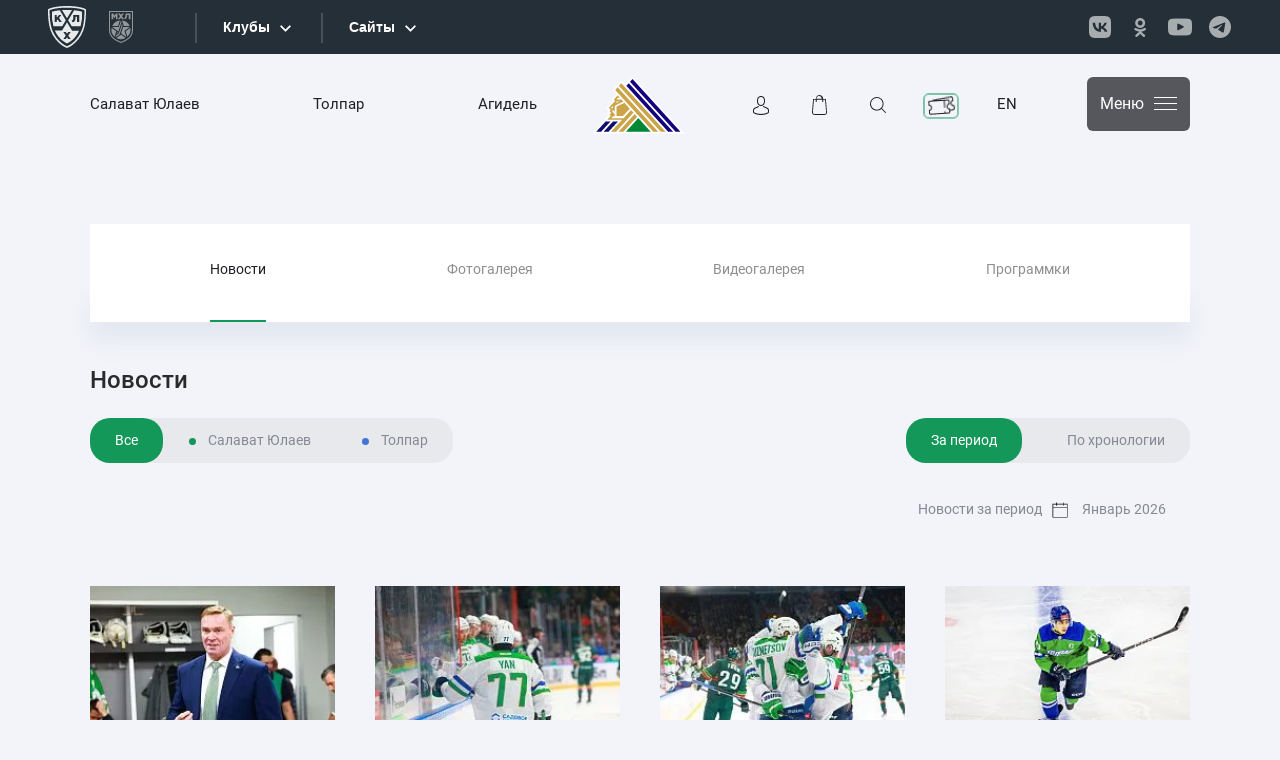

--- FILE ---
content_type: text/html; charset=UTF-8
request_url: https://hcsalavat.ru/news/
body_size: 149749
content:

<!DOCTYPE html>
<html xml:lang="ru" lang="ru">

<head>
    <link href="/bitrix/js/ui/design-tokens/dist/ui.design-tokens.min.css?172001085923463" type="text/css"  rel="stylesheet" />
<link href="/bitrix/js/ui/fonts/opensans/ui.font.opensans.min.css?16868384992320" type="text/css"  rel="stylesheet" />
<link href="/bitrix/js/main/popup/dist/main.popup.bundle.min.css?175948146728056" type="text/css"  rel="stylesheet" />
    <meta name="description" content="История клуба и состав команды. Календарь чемпионата КХЛ и билеты на матчи. Последние новости и фан-зона для верных болельщиков &quot;Салавата Юлаева&quot;" />
    <script>if(!window.BX)window.BX={};if(!window.BX.message)window.BX.message=function(mess){if(typeof mess==='object'){for(let i in mess) {BX.message[i]=mess[i];} return true;}};</script>
<script>(window.BX||top.BX).message({"JS_CORE_LOADING":"Загрузка...","JS_CORE_NO_DATA":"- Нет данных -","JS_CORE_WINDOW_CLOSE":"Закрыть","JS_CORE_WINDOW_EXPAND":"Развернуть","JS_CORE_WINDOW_NARROW":"Свернуть в окно","JS_CORE_WINDOW_SAVE":"Сохранить","JS_CORE_WINDOW_CANCEL":"Отменить","JS_CORE_WINDOW_CONTINUE":"Продолжить","JS_CORE_H":"ч","JS_CORE_M":"м","JS_CORE_S":"с","JSADM_AI_HIDE_EXTRA":"Скрыть лишние","JSADM_AI_ALL_NOTIF":"Показать все","JSADM_AUTH_REQ":"Требуется авторизация!","JS_CORE_WINDOW_AUTH":"Войти","JS_CORE_IMAGE_FULL":"Полный размер"});</script>

<script src="/bitrix/js/main/core/core.min.js?1759481676229643"></script>

<script>BX.Runtime.registerExtension({"name":"main.core","namespace":"BX","loaded":true});</script>
<script>BX.setJSList(["\/bitrix\/js\/main\/core\/core_ajax.js","\/bitrix\/js\/main\/core\/core_promise.js","\/bitrix\/js\/main\/polyfill\/promise\/js\/promise.js","\/bitrix\/js\/main\/loadext\/loadext.js","\/bitrix\/js\/main\/loadext\/extension.js","\/bitrix\/js\/main\/polyfill\/promise\/js\/promise.js","\/bitrix\/js\/main\/polyfill\/find\/js\/find.js","\/bitrix\/js\/main\/polyfill\/includes\/js\/includes.js","\/bitrix\/js\/main\/polyfill\/matches\/js\/matches.js","\/bitrix\/js\/ui\/polyfill\/closest\/js\/closest.js","\/bitrix\/js\/main\/polyfill\/fill\/main.polyfill.fill.js","\/bitrix\/js\/main\/polyfill\/find\/js\/find.js","\/bitrix\/js\/main\/polyfill\/matches\/js\/matches.js","\/bitrix\/js\/main\/polyfill\/core\/dist\/polyfill.bundle.js","\/bitrix\/js\/main\/core\/core.js","\/bitrix\/js\/main\/polyfill\/intersectionobserver\/js\/intersectionobserver.js","\/bitrix\/js\/main\/lazyload\/dist\/lazyload.bundle.js","\/bitrix\/js\/main\/polyfill\/core\/dist\/polyfill.bundle.js","\/bitrix\/js\/main\/parambag\/dist\/parambag.bundle.js"]);
</script>
<script>BX.Runtime.registerExtension({"name":"ui.design-tokens","namespace":"window","loaded":true});</script>
<script>BX.Runtime.registerExtension({"name":"ui.fonts.opensans","namespace":"window","loaded":true});</script>
<script>BX.Runtime.registerExtension({"name":"main.popup","namespace":"BX.Main","loaded":true});</script>
<script>BX.Runtime.registerExtension({"name":"popup","namespace":"window","loaded":true});</script>
<script>(window.BX||top.BX).message({"LANGUAGE_ID":"ru","FORMAT_DATE":"DD.MM.YYYY","FORMAT_DATETIME":"DD.MM.YYYY HH:MI:SS","COOKIE_PREFIX":"BITRIX_SM","SERVER_TZ_OFFSET":"18000","UTF_MODE":"Y","SITE_ID":"s1","SITE_DIR":"\/","USER_ID":"","SERVER_TIME":1769775385,"USER_TZ_OFFSET":0,"USER_TZ_AUTO":"Y","bitrix_sessid":"2cb2f3f01163858b0b23bd863a5c4c2a"});</script>


<script src="/bitrix/js/main/popup/dist/main.popup.bundle.min.js?175948178267261"></script>


    

    <meta charset="utf-8">
    <meta name="viewport" content="width=device-width, initial-scale=1, shrink-to-fit=no">

        <link href="/local/templates/2022_default/assets/css/bootstrap.min.css" rel="stylesheet">
    <link href="/local/templates/2022_default/assets/css/slick.css" rel="stylesheet">
    <link href="/local/templates/2022_default/assets/css/brands.min.css" rel="stylesheet">
    <link href="/local/templates/2022_default/assets/css/fontawesome.min.css" rel="stylesheet">
    <link href="/local/templates/2022_default/assets/css/bootstrap-select.min.css" rel="stylesheet">
    <link href="/local/templates/2022_default/assets/css/animate.min.css" rel="stylesheet">
    <link href="/local/templates/2022_default/assets/css/air-datepicker.css" rel="stylesheet">
    <link href="/local/templates/2022_default/assets/css/jquery.fancybox.min.css" rel="stylesheet">
    <link href="/local/templates/2022_default/assets/css/styles.min.css" rel="stylesheet">
    <link href="/local/templates/2022_default/assets/css/media.css?c=615" rel="stylesheet">
    <link href="/local/templates/2022_default/custom/custom.css?c=615" rel="stylesheet">


    <!--    <script src="--><!--custom/iframe_api.js"></script>-->

    <script src="/local/templates/2022_default/assets/js/jquery.min.js"></script>
    <script src="/local/templates/2022_default/assets/js/popper.min.js"></script>
    <script src="/local/templates/2022_default/assets/js/bootstrap.min.js"></script>
    <script src="/local/templates/2022_default/assets/js/slick.min.js"></script>
    <script src="/local/templates/2022_default/assets/js/tilt.jquery.min.js"></script>
    <script src="/local/templates/2022_default/assets/js/bootstrap-select.min.js"></script>
    <script src="/local/templates/2022_default/assets/js/wow.min.js"></script>
    <script src="/local/templates/2022_default/assets/js/chart.min.js"></script>
    <script src="/local/templates/2022_default/assets/js/air-datepicker.js"></script>
    <script src="/local/templates/2022_default/assets/js/jquery.fancybox.min.js"></script>
    <script src="/local/templates/2022_default/assets/js/jquery.inputmask.bundle.min.js"></script>
    <script src="/local/templates/2022_default/custom/sharer.min.js"></script>

    <script src="/local/templates/2022_default/assets/js/main.js?c=615"></script>
    <script src="/local/templates/2022_default/custom/custom.js?c=615"></script>

            <script src="//www.khl.ru/nav/js/scripts.php?type=khl&lang=ru" async></script>
        <link rel="icon" href="/local/templates/2022_default//fav.svg" type="image/svg+xml">

    <title> Новости</title>
</head>

<body class="inner-page">

    <div id="panel">
            </div>

    
    
            <div id="n_menu_bl" class="s_khl_menu_n_menu_bl"></div>
        <!--    !-->
    
    <div class="search-modal modal fade" id="searchModal" tabindex="-1" aria-labelledby="searchModalLabel"
        aria-hidden="true">
        <div class="modal-dialog">
            <div class="modal-content">
                <div class="search-modal__body">
                    <div class="container">
                        <div class="search-modal__i">
                            <div class="search-modal__close" data-bs-dismiss="modal">
                                <svg width="36" height="36" id="icon-close-popup" viewBox="0 0 34 36"
                                    xmlns="http://www.w3.org/2000/svg">
                                    <g fill-rule="evenodd">
                                        <rect width="48" height="2" rx="1" transform="rotate(46 .475 1.255)" />
                                        <rect width="48" height="2" rx="1"
                                            transform="scale(-1 1) rotate(46 -16.525 -38.795)" />
                                    </g>
                                </svg>
                            </div>
                            <form action='/search/' method='GET'>
                                
<div class="row">
	<div class="col-lg-8">
		<div class="search-modal-search">
			<input type='text' class='form-control' name="q" id="qplSKIW" value="" placeholder='Введите поисковый запрос ...'>
			<button type='submit'>
				<svg width="17" height="17" id="icon-search" viewBox="0 0 16 16" xmlns="http://www.w3.org/2000/svg">
					<path d="M15.862 15.184l-3.89-3.888a6.794 6.794 0 0 0 1.675-4.474A6.83 6.83 0 0 0 6.824 0 6.83 6.83 0 0 0 0 6.822c0 3.76 3.062 6.822 6.824 6.822 1.71 0 3.275-.631 4.474-1.674l3.89 3.888a.482.482 0 0 0 .337.142.48.48 0 0 0 .337-.816zM.955 6.822A5.871 5.871 0 0 1 6.82.958a5.871 5.871 0 0 1 5.866 5.864A5.874 5.874 0 0 1 6.82 12.69 5.874 5.874 0 0 1 .955 6.822z" />
				</svg>
			</button>
		</div>
		<div class="search-modal-filter">
			<div class="sm-filter-item">
				<label>
					<input type="checkbox" name="n" value="Y" >
					<div class="sm-filter-item__body">
						<i class="sm-checkbox-icon"></i>
						<span>
							Новости						</span>
					</div>
				</label>
			</div>
			<div class="sm-filter-item">
				<label>
					<input type="checkbox" name="p" value="Y" >
					<div class="sm-filter-item__body">
						<i class="sm-checkbox-icon"></i>
						<span>
							Фото						</span>
					</div>
				</label>
			</div>
		</div>
	</div>
</div>                            </form>
                        </div>
                    </div>
                </div>
            </div>
        </div>
    </div>

    <div class="wrapper">
        <div class="bottom-fixed">
            <div class="container">
                <div class="bottom-fixed__row">
                    <div class="bottom-fixed__left">
                        <div class="bottom-fixed-items">
                                                        <a href="https://tickets.hcsalavat.ru/" class="bottom-fixed-item">
    <div class="bottom-fixed-item__icon">
        <svg width="60" height="40" viewBox="0 0 60 40" fill="none" xmlns="http://www.w3.org/2000/svg">
            <path fill-rule="evenodd" clip-rule="evenodd" d="M12.9998 19H38.9998C40.1 19 40.9997 19.9006 40.9997 20.9998V23.9997C38.7904 23.9997 36.9995 25.7906 36.9995 27.9999C36.9995 30.2092 38.7904 32.0001 40.9997 32.0001V34.9997C40.9997 36.0993 40.0994 36.9996 38.9998 36.9996H12.9998C11.9003 36.9996 11 36.0999 11 34.9997V32.0001C13.2093 32.0001 15.0002 30.2092 15.0002 27.9999C15.0002 25.7906 13.2093 23.9997 11 23.9997V20.9998C11 19.8997 11.8997 19 12.9998 19V19Z" stroke="white" stroke-width="2.00012" stroke-linecap="round" stroke-linejoin="round" />
            <path d="M17.5754 18.9997L17.5076 18.2273C17.4118 17.1314 18.2296 16.1566 19.3255 16.0608L45.2265 13.7948C46.3226 13.6987 47.2972 14.5176 47.393 15.6126L47.6546 18.6012C45.4535 18.7936 43.8256 20.7339 44.0181 22.9347C44.2108 25.1355 46.1509 26.7637 48.3519 26.571L48.6133 29.5593C48.7091 30.6546 47.8907 31.6299 46.7954 31.7258L40.9995 32.2329" stroke="white" stroke-width="2.00012" stroke-linecap="round" stroke-linejoin="round" />
            <path d="M33 28.9998V19" stroke="white" stroke-width="2.00012" stroke-linecap="round" stroke-linejoin="round" />
            <path d="M33 34V37" stroke="white" stroke-width="2.00012" stroke-linecap="round" stroke-linejoin="round" />
        </svg>
    </div>
    <div class="bottom-fixed-item__text">
        Билеты
    </div>
</a>

<a href="https://shop.hcsalavat.ru/" target="_blank" class="bottom-fixed-item">
    <div class="bottom-fixed-item__icon">
        <svg width="60" height="40" viewBox="0 0 60 40" fill="none" xmlns="http://www.w3.org/2000/svg">
            <g clip-path="url(#clip0_1121_35)">
                <path fill-rule="evenodd" clip-rule="evenodd" d="M21.25 15H38.7505C39.3005 15 39.718 15.4527 39.7503 15.9995L40.7504 32.9993C40.8796 35.1953 38.949 36.9998 36.7504 36.9998H23.2502C21.0517 36.9998 19.121 35.197 19.2503 32.9993L20.2503 15.9995C20.2827 15.4516 20.7002 15 21.2501 15H21.25Z" stroke="white" stroke-width="2.00012" stroke-linecap="round" stroke-linejoin="round" />
                <path d="M35.0003 18.9997V13.7214C35.0003 11.1246 32.7504 9 30.0003 9H30C27.2498 9 25 11.1245 25 13.7214V18.9997" stroke="white" stroke-width="2.00012" stroke-linecap="round" stroke-linejoin="round" />
            </g>
            <defs>
                <clipPath id="clip0_1121_35">
                    <rect width="60" height="40" fill="white" />
                </clipPath>
            </defs>
        </svg>
    </div>
    <div class="bottom-fixed-item__text">
        Магазин
    </div>
</a>

<!-- <a href="#" data-bs-toggle="modal" data-bs-target="#searchModal" class="bottom-fixed-item">
    <div class="bottom-fixed-item__icon">
        <svg width="60" height="40" viewBox="0 0 60 40" fill="none" xmlns="http://www.w3.org/2000/svg">
            <g clip-path="url(#clip0_1121_28)">
                <path d="M29.9999 33.9999C34.9705 33.9999 38.9999 29.9705 38.9999 24.9999C38.9999 20.0294 34.9705 16 29.9999 16C25.0294 16 21 20.0294 21 24.9999C21 29.9705 25.0294 33.9999 29.9999 33.9999Z" stroke="white" stroke-width="2.00012" />
                <path d="M36.5 31.5L40.9997 35.9997" stroke="white" stroke-width="2.00012" stroke-linecap="round" stroke-linejoin="round" />
            </g>
            <defs>
                <clipPath id="clip0_1121_28">
                    <rect width="60" height="40" fill="white" />
                </clipPath>
            </defs>
        </svg>
    </div>
    <div class="bottom-fixed-item__text">
        Поиск
    </div>
</a> -->

<a href="https://shop.hcsalavat.ru/programma-loyalnosti/" class="bottom-fixed-item">
    <div class="bottom-fixed-item__icon">
        <svg width="60" height="40" viewBox="0 0 60 40" fill="none" xmlns="http://www.w3.org/2000/svg">
            <g clip-path="url(#clip0_1123_12)">
                <path fill-rule="evenodd" clip-rule="evenodd" d="M30 11C31.3317 11 31.9199 13.0364 33.2051 13.3839C34.4566 13.7227 35.9456 12.2586 37.0658 12.9114C38.1756 13.5583 37.6101 15.5728 38.5183 16.4813C39.4271 17.3895 41.4417 16.8243 42.0885 17.9341C42.7413 19.0543 41.2773 20.5434 41.6157 21.7948C41.9632 23.0801 43.9999 23.6682 43.9999 25C43.9999 26.3314 41.9635 26.9199 41.616 28.2048C41.2773 29.4563 42.7413 30.9456 42.0885 32.0656C41.4417 33.1753 39.4271 32.6101 38.5186 33.5183C37.6104 34.4271 38.1759 36.4417 37.0658 37.0885C35.9459 37.7416 34.4566 36.2773 33.2051 36.616C31.9198 36.9635 31.3317 38.9999 29.9999 38.9999C28.6685 38.9999 28.0801 36.9635 26.7951 36.616C25.5436 36.2773 24.0543 37.7413 22.9344 37.0885C21.8246 36.4417 22.3901 34.4271 21.4816 33.5186C20.5731 32.6104 18.5585 33.1756 17.9114 32.0658C17.2586 30.9456 18.7229 29.4566 18.3842 28.2051C18.0367 26.9199 16 26.3314 16 25C16 23.6682 18.0364 23.0801 18.3839 21.7948C18.7227 20.5433 17.2583 19.0543 17.9114 17.9341C18.5583 16.8243 20.5728 17.3898 21.4816 16.4816C22.3898 15.5731 21.8246 13.5583 22.9344 12.9114C24.0543 12.2586 25.5436 13.7229 26.7951 13.3842C28.0801 13.0367 28.6685 11 30 11L30 11Z" stroke="white" stroke-width="2.00012"></path>
                <path d="M26.5361 31.0005L33.4639 19.001" stroke="white" stroke-width="2.00012" stroke-linecap="round" stroke-linejoin="round"></path>
                <path d="M26 23.9999C27.1045 23.9999 27.9999 23.1045 27.9999 22C27.9999 20.8954 27.1045 20 26 20C24.8954 20 24 20.8954 24 22C24 23.1045 24.8954 23.9999 26 23.9999Z" stroke="white" stroke-width="2.00012"></path>
                <path d="M34.0009 29.9999C35.1055 29.9999 36.0009 29.1045 36.0009 28C36.0009 26.8954 35.1055 26 34.0009 26C32.8964 26 32.001 26.8954 32.001 28C32.001 29.1045 32.8964 29.9999 34.0009 29.9999Z" stroke="white" stroke-width="2.00012"></path>
            </g>
            <defs>
                <clipPath id="clip0_1123_12">
                    <rect width="60" height="40" fill="white"></rect>
                </clipPath>
            </defs>
        </svg>
    </div>
    <div class="bottom-fixed-item__text">
        СЮ БОНУС
    </div>
</a>

<a href="https://lk.hcsalavat.ru/" class="bottom-fixed-item">
    <div class="bottom-fixed-item__icon">
        <svg width="60" height="40" viewBox="0 0 60 40" fill="none" xmlns="http://www.w3.org/2000/svg">
            <g clip-path="url(#clip0_1121_12)">
                <path fill-rule="evenodd" clip-rule="evenodd" d="M25.041 16.0604C25.041 16.0405 25.0481 16.0227 25.0481 16.0096C25.2601 11.4842 28.5503 11 29.9585 11H30.0356C31.7809 11.0371 34.7476 11.7305 34.9483 16.0096C34.9483 16.0295 34.9483 16.0476 34.9529 16.0587C34.9597 16.1046 35.4132 20.3957 33.3578 22.6557C32.5443 23.5517 31.4575 23.9936 30.0294 24.0055H29.9637C28.5432 23.9936 27.4522 23.5517 26.6449 22.6557C24.5946 20.4087 25.0345 16.0984 25.041 16.0604L25.041 16.0604Z" stroke="white" stroke-width="2.00012" />
                <path d="M25.9999 26C25.524 26.6469 23.6914 28.3 20.6762 29.0665C18.8583 29.7068 18.8303 32.8689 19.1647 34.5016C20.1665 35.0606 24.0893 37.0001 29.9998 37.0001C35.9103 37.0001 39.8368 35.0606 40.8386 34.5016C41.1731 32.8689 41.145 29.7069 39.3272 29.0665C36.312 28.3 34.4794 26.6469 34.0034 26" stroke="white" stroke-width="2.00012" stroke-linecap="round" stroke-linejoin="round" />
            </g>
            <defs>
                <clipPath id="clip0_1121_12">
                    <rect width="60" height="40" fill="white" />
                </clipPath>
            </defs>
        </svg>
    </div>
    <div class="bottom-fixed-item__text">
        Кабинет
    </div>
</a>                        </div>
                    </div>
                    <div class="bottom-fixed__burger">
                        <div class="header-burger">
                            <div class="header-burger__btn">
                                <i class="header-burger-icon"></i>
                            </div>
                            <div class="header-burger__body">
                                <div class="container">
                                    <div class="header-burger__i">
                                        <div class="header-burger__logo">
                                            <a href="/">
                                                <img src="/local/templates/2022_default/assets/images/logo.svg" alt=""
                                                    title="">
                                            </a>
                                            <div class="header-burger__fonbet">
                                                <a href="https://clicks.af-ru2e2e.com/click/s/kDtK">
                                                    <img src="/upload/resize_cache/webp/iblock/fc3/lj7aaxo7ncedulppcro7uid5x7av9qu5.webp">
                                                </a>
                                            </div>
                                        </div>
                                        <div class="header-burger__close">
                                            Закрыть                                            <i>
                                                <svg width="13" height="12" viewBox="0 0 7 7"
                                                    xmlns="http://www.w3.org/2000/svg">
                                                    <g fill-rule="evenodd">
                                                        <rect width="9" height="1" rx=".5"
                                                            transform="rotate(46 .466 .822)" />
                                                        <rect width="9" height="1" rx=".5"
                                                            transform="scale(-1 1) rotate(46 -3.034 -7.423)" />
                                                    </g>
                                                </svg>
                                            </i>
                                        </div>

                                        
    <div class="row">

    <div class="col-6 col-lg-3">
        <div class="footer-top__title">
            <a href="/salavat-yulaev/">Салават Юлаев</a>
        </div>
        <ul class="footer-top__list">
                            <li><a href="/salavat-yulaev/">Календарь игр</a></li>
                            <li><a href="/salavat-yulaev/championship/">Турнирная таблица</a></li>
                            <li><a href="/salavat-yulaev/playoff/">Плей-офф</a></li>
                            <li><a href="/salavat-yulaev/players/">Состав команды</a></li>
                            <li><a href="/salavat-yulaev/statistics/">Статистика</a></li>
                            <li><a href="/salavat-yulaev/coaches/">Тренерский штаб</a></li>
                            <li><a href="/salavat-yulaev/staff/">Персонал</a></li>
            
        </ul>
    </div>


    <div class="col-6 col-lg-3">
        <div class="footer-top__title">
            <a href="/tolpar/">Толпар</a>
        </div>
        <ul class="footer-top__list">
                            <li><a href="/tolpar/">Календарь игр</a></li>
                            <li><a href="/tolpar/championship/">Турнирная таблица</a></li>
                            <li><a href="/tolpar/playoff/">Плей-офф</a></li>
                            <li><a href="/tolpar/players/">Состав команды</a></li>
                            <li><a href="/tolpar/statistics/">Статистика</a></li>
                            <li><a href="/tolpar/coaches/">Тренерский штаб</a></li>
                            <li><a href="/tolpar/staff/">Персонал</a></li>
            
        </ul>
    </div>


    <div class="col-6 col-lg-3">
        <div class="footer-top__title">
            <a href="/agidel/">Агидель</a>
        </div>
        <ul class="footer-top__list">
                            <li><a href="/agidel/">Календарь игр</a></li>
                            <li><a href="/agidel/championship/">Турнирная таблица</a></li>
                            <li><a href="/agidel/playoff/">Плей-офф</a></li>
                            <li><a href="/agidel/players/">Состав команды</a></li>
                            <li><a href="/agidel/statistics/">Статистика</a></li>
                            <li><a href="/agidel/coaches/">Тренерский штаб</a></li>
                            <li><a href="/agidel/staff/">Персонал</a></li>
            
        </ul>
    </div>


    <div class="col-6 col-lg-3">
        <div class="footer-top__title">
            <a href="/infrastructure/">Клуб</a>
        </div>
        <ul class="footer-top__list">
                            <li><a href="/infrastructure/management/">Руководство</a></li>
                            <li><a href="/infrastructure/contacts/">Контакты</a></li>
                            <li><a href="/infrastructure/">Инфраструктура</a></li>
                            <li><a href="/infrastructure/documents/">Документы</a></li>
            
        </ul>
    </div>


    <div class="col-6 col-lg-3">
        <div class="footer-top__title">
            <a href="/news/">Пресс-центр</a>
        </div>
        <ul class="footer-top__list">
                            <li><a href="/news/">Новости</a></li>
                            <li><a href="/photos/">Фотогалерея</a></li>
                            <li><a href="/videos/">Видеогалерея</a></li>
                            <li><a href="/programs/">Программки</a></li>
            
        </ul>
    </div>


    <div class="col-6 col-lg-3">
        <div class="footer-top__title">
            <a href="/sports-school/">Спортивная школа</a>
        </div>
        <ul class="footer-top__list">
                            <li><a href="/sports-school/">Тренерский штаб</a></li>
                            <li><a href="/sports-school/skautskaya-sluzhba/">Скаутская служба</a></li>
                            <li><a href="/sports-school/nabor-v-shkolu/">Набор в школу</a></li>
                            <li><a href="/sports-school/staff/">Персонал</a></li>
                            <li><a href="/sports-school/teams/">Команды</a></li>
                            <li><a href="/sports-school/school-calendar-list/">Расписание</a></li>
                            <li><a href="/sports-school/history/">История</a></li>
                            <li><a href="/sports-school/svedeniya-ob-obrazovatelnoy-organizatsii/">Сведения об образовательной организации</a></li>
                            <li><a href="/sports-school/antidoping/">АНТИДОПИНГ</a></li>
                            <li><a href="/sports-school/o-shkole/">О школе</a></li>
            
        </ul>
    </div>


    <div class="col-6 col-lg-3">
        <div class="footer-top__title">
            <a href="/fans/">Болельщикам</a>
        </div>
        <ul class="footer-top__list">
                            <li><a href="/fans/">Фанатское движение</a></li>
                            <li><a href="/fans/geography/">География болельщика</a></li>
                            <li><a href="/fans/awaygames/">Выездные игры</a></li>
                            <li><a href="/fans/greenheart/">Green Heart</a></li>
                            <li><a href="/fans/icegirls/">Ice Girls</a></li>
                            <li><a href="/fans/mascots/">Талисманы</a></li>
            
        </ul>
    </div>


    <div class="col-6 col-lg-3">
        <div class="footer-top__title">
            <a href="/timeline/">История</a>
        </div>
        <ul class="footer-top__list">
                            <li><a href="/timeline/">Хронология и достижения</a></li>
                            <li><a href="/timeline/pastteamplayers/">Юлаевцы от А до Я</a></li>
                            <li><a href="/timeline/pupils_su/">Воспитанники</a></li>
            
        </ul>
    </div>



    </div>

                                        <ul class="hb-nav">
                                            <li>
                                                <a href="https://shop.hcsalavat.ru/">
    <i>
        <svg height="21" width="16" viewBox="0 0 15 20"
             xmlns="http://www.w3.org/2000/svg">
            <path d="M14.996 17.288L13.923 4.393a.531.531 0 0 0-.513-.503h-2.208C11.172 1.738 9.524 0 7.5 0S3.829 1.738 3.798 3.89H1.59c-.268 0-.49.216-.513.503L.004 17.288c0 .017-.004.033-.004.05C0 18.805 1.26 20 2.813 20h9.374C13.739 20 15 18.806 15 17.337c0-.016 0-.032-.004-.049zM7.06.952c1.44 0 2.615 1.276 2.646 2.858H4.412C4.442 2.228 5.617.952 7.059.952zm5.238 18.096H2.703c-.997 0-1.805-.707-1.82-1.577l1.05-12.71h1.774v1.725c0 .315.235.567.53.567.293 0 .529-.252.529-.567V4.762h5.464v1.724c0 .315.236.567.53.567.294 0 .53-.252.53-.567V4.762h1.772l1.056 12.71c-.016.87-.828 1.576-1.82 1.576z"/>
        </svg>
    </i>
    Интернет магазин
</a>                                            </li>
                                            <li class="active">
                                                <a href="https://tickets.hcsalavat.ru/">
    <i>
        <svg height="18" width="29" viewBox="0 0 26 17"
             xmlns="http://www.w3.org/2000/svg">
            <path d="M25.988 12.019L25.682 9.3a.515.515 0 0 0-.555-.472c-1.01.11-1.93-.673-2.05-1.743-.12-1.071.6-2.06 1.606-2.207.274-.04.468-.306.435-.598l-.305-2.719A1.789 1.789 0 0 0 24.188.38 1.588 1.588 0 0 0 22.96.013L5.123 2.274a1.63 1.63 0 0 0-1.104.652H1.667C.747 2.926 0 3.721 0 4.697v2.738c0 .294.222.534.5.54 1.014.018 1.84.91 1.84 1.988 0 1.079-.826 1.97-1.84 1.99-.278.004-.5.244-.5.538v2.738C0 16.206.748 17 1.667 17H19.63c.92 0 1.668-.794 1.668-1.77v-.833l3.232-.41a1.635 1.635 0 0 0 1.113-.663 1.84 1.84 0 0 0 .345-1.305zm-5.706 1.42v1.79c0 .382-.292.692-.652.692h-3.148V14.91c0-.298-.228-.54-.508-.54s-.508.242-.508.54v1.011H1.667c-.359 0-.651-.31-.651-.692v-2.253a2.824 2.824 0 0 0 1.51-.86 3.15 3.15 0 0 0 .83-2.153 3.15 3.15 0 0 0-.83-2.152 2.824 2.824 0 0 0-1.51-.86V4.696c0-.381.292-.692.651-.692h13.799v6.568c0 .298.228.54.508.54s.508-.242.508-.54V4.005h3.148c.36 0 .652.31.652.692v2.254a2.824 2.824 0 0 0-1.51.86 3.15 3.15 0 0 0-.83 2.152c0 .81.295 1.575.83 2.152.416.449.94.745 1.51.861v.463zm4.563-.782a.64.64 0 0 1-.435.26l-3.112.394v-.82c0-.294-.223-.534-.5-.539-1.015-.018-1.84-.91-1.84-1.989 0-1.078.825-1.97 1.84-1.989.278-.005.5-.245.5-.539V4.697c0-.976-.748-1.77-1.668-1.77H8.546L23.08 1.083a.62.62 0 0 1 .48.143.699.699 0 0 1 .244.462l.252 2.237a2.879 2.879 0 0 0-1.404 1.045 3.188 3.188 0 0 0-.584 2.241c.09.805.469 1.527 1.064 2.033a2.778 2.778 0 0 0 1.596.664l.252 2.238a.719.719 0 0 1-.135.51z"/>
        </svg>
    </i>
    Купить билеты
</a>                                            </li>
                                        </ul>
                                    </div>
                                </div>
                            </div>
                        </div>
                    </div>
                </div>
            </div>
        </div>

        <header>
            <div class="header-top-empty"></div>            <div class="header-top ">
                                <div class="container">
                    <div class="row align-items-center">
                        <div class="col-lg-5">
                            
    <ul class="header-top__nav">

			<li><a href="/salavat-yulaev/">Салават Юлаев</a></li>
		
			<li><a href="/tolpar/">Толпар</a></li>
		
			<li><a href="/agidel/">Агидель</a></li>
		

</ul>
                        </div>
                        <div class="col-lg-2">
                            <div class="logo-wr">
                                <a href="/" class="logo"><img
                                        src="/local/templates/2022_default/assets/images/logo.svg" alt="" title=""></a>
                            </div>
                        </div>
                        <div class="col-lg-5">
                            <div class="header-right">

                                <ul class="header-right__nav">
                                    <li>
                                        <a href="https://lk.hcsalavat.ru/" target="_blank">
    <svg id="icon-profile" width="16" height="19" viewBox="0 0 16 19"
         xmlns="http://www.w3.org/2000/svg">
        <g>
            <path d="M7.937 10h.122c1.124-.02 2.034-.415 2.705-1.172 1.477-1.668 1.231-4.527 1.205-4.8-.096-2.049-1.063-3.029-1.861-3.486C9.513.2 8.819.015 8.044 0H7.98c-.426 0-1.262.07-2.064.527-.806.457-1.788 1.437-1.884 3.5-.026.274-.272 3.133 1.205 4.8.667.758 1.577 1.154 2.7 1.173zM5.056 4.124c0-.012.004-.023.004-.031.126-2.756 2.079-3.051 2.915-3.051h.046c1.036.023 2.797.445 2.916 3.051 0 .012 0 .023.003.03.004.028.273 2.641-.947 4.017-.483.546-1.128.815-1.976.822h-.039c-.843-.007-1.491-.276-1.97-.822-1.217-1.368-.956-3.993-.952-4.016z"/>
            <path d="M15.999 15.004c0-.044-.004-.076-.004-.113-.023-.796-.074-2.66-1.765-3.255-1.795-.475-3.256-1.521-3.272-1.533a.515.515 0 0 0-.732.133.554.554 0 0 0 .129.756c.066.048 1.616 1.163 3.556 1.678.908.334 1.009 1.336 1.036 2.254 0 .036 0 .068.004.1.004.362-.02.922-.082 1.244-.63.37-3.104 1.65-6.867 1.65-3.747 0-6.236-1.284-6.871-1.654-.063-.322-.09-.882-.082-1.244 0-.032.004-.064.004-.1.027-.918.128-1.92 1.036-2.254 1.94-.515 3.49-1.634 3.556-1.678a.554.554 0 0 0 .129-.756.515.515 0 0 0-.732-.133c-.016.012-1.469 1.058-3.234 1.52-1.729.613-1.78 2.476-1.803 3.268 0 .037 0 .069-.004.101-.004.221-.008 1.296.199 1.835a.517.517 0 0 0 .202.254C.52 17.157 3.32 19 8.006 19s7.487-1.847 7.603-1.923a.535.535 0 0 0 .203-.254c.195-.535.19-1.61.187-1.819z"/>
        </g>
    </svg>
</a>                                    </li>

                                    <li>
                                        <a href="https://shop.hcsalavat.ru/" target="_blank">
    <svg id="icon-bag" width="15" height="20" viewBox="0 0 15 20"
         xmlns="http://www.w3.org/2000/svg">
        <path d="M14.996 17.288L13.923 4.393a.531.531 0 0 0-.513-.503h-2.208C11.172 1.738 9.524 0 7.5 0S3.829 1.738 3.798 3.89H1.59c-.268 0-.49.216-.513.503L.004 17.288c0 .017-.004.033-.004.05C0 18.805 1.26 20 2.813 20h9.374C13.739 20 15 18.806 15 17.337c0-.016 0-.032-.004-.049zM7.06.952c1.44 0 2.615 1.276 2.646 2.858H4.412C4.442 2.228 5.617.952 7.059.952zm5.238 18.096H2.703c-.997 0-1.805-.707-1.82-1.577l1.05-12.71h1.774v1.725c0 .315.235.567.53.567.293 0 .529-.252.529-.567V4.762h5.464v1.724c0 .315.236.567.53.567.294 0 .53-.252.53-.567V4.762h1.772l1.056 12.71c-.016.87-.828 1.576-1.82 1.576z"/>
    </svg>
</a>                                    </li>

                                    <li>
                                        <a href="#"  data-bs-toggle="modal" data-bs-target="#searchModal">
    <svg id="icon-search" viewBox="0 0 16 16" width="16" height="16"
         xmlns="http://www.w3.org/2000/svg">
        <path d="M15.862 15.184l-3.89-3.888a6.794 6.794 0 0 0 1.675-4.474A6.83 6.83 0 0 0 6.824 0 6.83 6.83 0 0 0 0 6.822c0 3.76 3.062 6.822 6.824 6.822 1.71 0 3.275-.631 4.474-1.674l3.89 3.888a.482.482 0 0 0 .337.142.48.48 0 0 0 .337-.816zM.955 6.822A5.871 5.871 0 0 1 6.82.958a5.871 5.871 0 0 1 5.866 5.864A5.874 5.874 0 0 1 6.82 12.69 5.874 5.874 0 0 1 .955 6.822z"/>
    </svg>
</a>                                    </li>

                                    <li>
                                        <a href="https://tickets.hcsalavat.ru/">
    <span class="pulse"></span>
													<svg id="icon-walet" class="swing" viewBox="0 0 26 17" height="17" width="26" xmlns="http://www.w3.org/2000/svg">
														<path d="M25.988 12.019L25.682 9.3a.515.515 0 0 0-.555-.472c-1.01.11-1.93-.673-2.05-1.743-.12-1.071.6-2.06 1.606-2.207.274-.04.468-.306.435-.598l-.305-2.719A1.789 1.789 0 0 0 24.188.38 1.588 1.588 0 0 0 22.96.013L5.123 2.274a1.63 1.63 0 0 0-1.104.652H1.667C.747 2.926 0 3.721 0 4.697v2.738c0 .294.222.534.5.54 1.014.018 1.84.91 1.84 1.988 0 1.079-.826 1.97-1.84 1.99-.278.004-.5.244-.5.538v2.738C0 16.206.748 17 1.667 17H19.63c.92 0 1.668-.794 1.668-1.77v-.833l3.232-.41a1.635 1.635 0 0 0 1.113-.663 1.84 1.84 0 0 0 .345-1.305zm-5.706 1.42v1.79c0 .382-.292.692-.652.692h-3.148V14.91c0-.298-.228-.54-.508-.54s-.508.242-.508.54v1.011H1.667c-.359 0-.651-.31-.651-.692v-2.253a2.824 2.824 0 0 0 1.51-.86 3.15 3.15 0 0 0 .83-2.153 3.15 3.15 0 0 0-.83-2.152 2.824 2.824 0 0 0-1.51-.86V4.696c0-.381.292-.692.651-.692h13.799v6.568c0 .298.228.54.508.54s.508-.242.508-.54V4.005h3.148c.36 0 .652.31.652.692v2.254a2.824 2.824 0 0 0-1.51.86 3.15 3.15 0 0 0-.83 2.152c0 .81.295 1.575.83 2.152.416.449.94.745 1.51.861v.463zm4.563-.782a.64.64 0 0 1-.435.26l-3.112.394v-.82c0-.294-.223-.534-.5-.539-1.015-.018-1.84-.91-1.84-1.989 0-1.078.825-1.97 1.84-1.989.278-.005.5-.245.5-.539V4.697c0-.976-.748-1.77-1.668-1.77H8.546L23.08 1.083a.62.62 0 0 1 .48.143.699.699 0 0 1 .244.462l.252 2.237a2.879 2.879 0 0 0-1.404 1.045 3.188 3.188 0 0 0-.584 2.241c.09.805.469 1.527 1.064 2.033a2.778 2.778 0 0 0 1.596.664l.252 2.238a.719.719 0 0 1-.135.51z"></path>
													</svg>
</a>                                    </li>

                                    <li>
                                        <a href="/en/">EN</a>                                    </li>

                                </ul>

                                <div class="header-burger">

                                    <div class="header-burger__btn">
                                        <span>Меню</span>
                                        <div class="menu-toggle">
                                            <span></span><span></span><span></span>
                                        </div>
                                    </div>

                                    <div class="header-burger__body">
                                        <div class="container">
                                            <div class="header-burger__i">
                                                <div class="header-burger__logo">
                                                    <a href="/">
                                                        <img src="/local/templates/2022_default/assets/images/logo.svg"
                                                            alt="" title=""></a>
                                                    <div class="header-burger__fonbet">
                                                        <a href="https://clicks.af-ru2e2e.com/click/s/kDtK">
                                                            <img src="/upload/resize_cache/webp/iblock/fc3/lj7aaxo7ncedulppcro7uid5x7av9qu5.webp">
                                                        </a>
                                                    </div>
                                                </div>

                                                <div class="header-burger__close">
                                                    Закрыть                                                    <i>
                                                        <svg width="13" height="12" viewBox="0 0 7 7"
                                                            xmlns="http://www.w3.org/2000/svg">
                                                            <g fill-rule="evenodd">
                                                                <rect width="9" height="1" rx=".5"
                                                                    transform="rotate(46 .466 .822)" />
                                                                <rect width="9" height="1" rx=".5"
                                                                    transform="scale(-1 1) rotate(46 -3.034 -7.423)" />
                                                            </g>
                                                        </svg>
                                                    </i>
                                                </div>


                                                
    <div class="row">

    <div class="col-6 col-lg-3">
        <div class="footer-top__title">
            <a href="/salavat-yulaev/">Салават Юлаев</a>
        </div>
        <ul class="footer-top__list">
                            <li><a href="/salavat-yulaev/">Календарь игр</a></li>
                            <li><a href="/salavat-yulaev/championship/">Турнирная таблица</a></li>
                            <li><a href="/salavat-yulaev/playoff/">Плей-офф</a></li>
                            <li><a href="/salavat-yulaev/players/">Состав команды</a></li>
                            <li><a href="/salavat-yulaev/statistics/">Статистика</a></li>
                            <li><a href="/salavat-yulaev/coaches/">Тренерский штаб</a></li>
                            <li><a href="/salavat-yulaev/staff/">Персонал</a></li>
            
        </ul>
    </div>


    <div class="col-6 col-lg-3">
        <div class="footer-top__title">
            <a href="/tolpar/">Толпар</a>
        </div>
        <ul class="footer-top__list">
                            <li><a href="/tolpar/">Календарь игр</a></li>
                            <li><a href="/tolpar/championship/">Турнирная таблица</a></li>
                            <li><a href="/tolpar/playoff/">Плей-офф</a></li>
                            <li><a href="/tolpar/players/">Состав команды</a></li>
                            <li><a href="/tolpar/statistics/">Статистика</a></li>
                            <li><a href="/tolpar/coaches/">Тренерский штаб</a></li>
                            <li><a href="/tolpar/staff/">Персонал</a></li>
            
        </ul>
    </div>


    <div class="col-6 col-lg-3">
        <div class="footer-top__title">
            <a href="/agidel/">Агидель</a>
        </div>
        <ul class="footer-top__list">
                            <li><a href="/agidel/">Календарь игр</a></li>
                            <li><a href="/agidel/championship/">Турнирная таблица</a></li>
                            <li><a href="/agidel/playoff/">Плей-офф</a></li>
                            <li><a href="/agidel/players/">Состав команды</a></li>
                            <li><a href="/agidel/statistics/">Статистика</a></li>
                            <li><a href="/agidel/coaches/">Тренерский штаб</a></li>
                            <li><a href="/agidel/staff/">Персонал</a></li>
            
        </ul>
    </div>


    <div class="col-6 col-lg-3">
        <div class="footer-top__title">
            <a href="/infrastructure/">Клуб</a>
        </div>
        <ul class="footer-top__list">
                            <li><a href="/infrastructure/management/">Руководство</a></li>
                            <li><a href="/infrastructure/contacts/">Контакты</a></li>
                            <li><a href="/infrastructure/">Инфраструктура</a></li>
                            <li><a href="/infrastructure/documents/">Документы</a></li>
            
        </ul>
    </div>


    <div class="col-6 col-lg-3">
        <div class="footer-top__title">
            <a href="/news/">Пресс-центр</a>
        </div>
        <ul class="footer-top__list">
                            <li><a href="/news/">Новости</a></li>
                            <li><a href="/photos/">Фотогалерея</a></li>
                            <li><a href="/videos/">Видеогалерея</a></li>
                            <li><a href="/programs/">Программки</a></li>
            
        </ul>
    </div>


    <div class="col-6 col-lg-3">
        <div class="footer-top__title">
            <a href="/sports-school/">Спортивная школа</a>
        </div>
        <ul class="footer-top__list">
                            <li><a href="/sports-school/">Тренерский штаб</a></li>
                            <li><a href="/sports-school/skautskaya-sluzhba/">Скаутская служба</a></li>
                            <li><a href="/sports-school/nabor-v-shkolu/">Набор в школу</a></li>
                            <li><a href="/sports-school/staff/">Персонал</a></li>
                            <li><a href="/sports-school/teams/">Команды</a></li>
                            <li><a href="/sports-school/school-calendar-list/">Расписание</a></li>
                            <li><a href="/sports-school/history/">История</a></li>
                            <li><a href="/sports-school/svedeniya-ob-obrazovatelnoy-organizatsii/">Сведения об образовательной организации</a></li>
                            <li><a href="/sports-school/antidoping/">АНТИДОПИНГ</a></li>
                            <li><a href="/sports-school/o-shkole/">О школе</a></li>
            
        </ul>
    </div>


    <div class="col-6 col-lg-3">
        <div class="footer-top__title">
            <a href="/fans/">Болельщикам</a>
        </div>
        <ul class="footer-top__list">
                            <li><a href="/fans/">Фанатское движение</a></li>
                            <li><a href="/fans/geography/">География болельщика</a></li>
                            <li><a href="/fans/awaygames/">Выездные игры</a></li>
                            <li><a href="/fans/greenheart/">Green Heart</a></li>
                            <li><a href="/fans/icegirls/">Ice Girls</a></li>
                            <li><a href="/fans/mascots/">Талисманы</a></li>
            
        </ul>
    </div>


    <div class="col-6 col-lg-3">
        <div class="footer-top__title">
            <a href="/timeline/">История</a>
        </div>
        <ul class="footer-top__list">
                            <li><a href="/timeline/">Хронология и достижения</a></li>
                            <li><a href="/timeline/pastteamplayers/">Юлаевцы от А до Я</a></li>
                            <li><a href="/timeline/pupils_su/">Воспитанники</a></li>
            
        </ul>
    </div>



    </div>

                                                <ul class="hb-nav">
                                                    <li>
                                                        <a href="https://shop.hcsalavat.ru/">
    <i>
        <svg height="21" width="16" viewBox="0 0 15 20"
             xmlns="http://www.w3.org/2000/svg">
            <path d="M14.996 17.288L13.923 4.393a.531.531 0 0 0-.513-.503h-2.208C11.172 1.738 9.524 0 7.5 0S3.829 1.738 3.798 3.89H1.59c-.268 0-.49.216-.513.503L.004 17.288c0 .017-.004.033-.004.05C0 18.805 1.26 20 2.813 20h9.374C13.739 20 15 18.806 15 17.337c0-.016 0-.032-.004-.049zM7.06.952c1.44 0 2.615 1.276 2.646 2.858H4.412C4.442 2.228 5.617.952 7.059.952zm5.238 18.096H2.703c-.997 0-1.805-.707-1.82-1.577l1.05-12.71h1.774v1.725c0 .315.235.567.53.567.293 0 .529-.252.529-.567V4.762h5.464v1.724c0 .315.236.567.53.567.294 0 .53-.252.53-.567V4.762h1.772l1.056 12.71c-.016.87-.828 1.576-1.82 1.576z"/>
        </svg>
    </i>
    Интернет магазин
</a>                                                    </li>
                                                    <li class="active">
                                                        <a href="https://tickets.hcsalavat.ru/">
    <i>
        <svg height="18" width="29" viewBox="0 0 26 17"
             xmlns="http://www.w3.org/2000/svg">
            <path d="M25.988 12.019L25.682 9.3a.515.515 0 0 0-.555-.472c-1.01.11-1.93-.673-2.05-1.743-.12-1.071.6-2.06 1.606-2.207.274-.04.468-.306.435-.598l-.305-2.719A1.789 1.789 0 0 0 24.188.38 1.588 1.588 0 0 0 22.96.013L5.123 2.274a1.63 1.63 0 0 0-1.104.652H1.667C.747 2.926 0 3.721 0 4.697v2.738c0 .294.222.534.5.54 1.014.018 1.84.91 1.84 1.988 0 1.079-.826 1.97-1.84 1.99-.278.004-.5.244-.5.538v2.738C0 16.206.748 17 1.667 17H19.63c.92 0 1.668-.794 1.668-1.77v-.833l3.232-.41a1.635 1.635 0 0 0 1.113-.663 1.84 1.84 0 0 0 .345-1.305zm-5.706 1.42v1.79c0 .382-.292.692-.652.692h-3.148V14.91c0-.298-.228-.54-.508-.54s-.508.242-.508.54v1.011H1.667c-.359 0-.651-.31-.651-.692v-2.253a2.824 2.824 0 0 0 1.51-.86 3.15 3.15 0 0 0 .83-2.153 3.15 3.15 0 0 0-.83-2.152 2.824 2.824 0 0 0-1.51-.86V4.696c0-.381.292-.692.651-.692h13.799v6.568c0 .298.228.54.508.54s.508-.242.508-.54V4.005h3.148c.36 0 .652.31.652.692v2.254a2.824 2.824 0 0 0-1.51.86 3.15 3.15 0 0 0-.83 2.152c0 .81.295 1.575.83 2.152.416.449.94.745 1.51.861v.463zm4.563-.782a.64.64 0 0 1-.435.26l-3.112.394v-.82c0-.294-.223-.534-.5-.539-1.015-.018-1.84-.91-1.84-1.989 0-1.078.825-1.97 1.84-1.989.278-.005.5-.245.5-.539V4.697c0-.976-.748-1.77-1.668-1.77H8.546L23.08 1.083a.62.62 0 0 1 .48.143.699.699 0 0 1 .244.462l.252 2.237a2.879 2.879 0 0 0-1.404 1.045 3.188 3.188 0 0 0-.584 2.241c.09.805.469 1.527 1.064 2.033a2.778 2.778 0 0 0 1.596.664l.252 2.238a.719.719 0 0 1-.135.51z"/>
        </svg>
    </i>
    Купить билеты
</a>                                                    </li>
                                                </ul>
                                            </div>
                                        </div>
                                    </div>
                                </div>
                            </div>
                        </div>
                    </div>
                </div>
            </div>
            <div class="mobile-header">
                <div class="container">
                    <div class="mobile-header__row">
                        <div class="mobile-header__logo">
                            <a href="/">
                                <img src="/local/templates/2022_default/assets/images/logo.svg" alt="" title="">
                                <div class="mobile-header-logo-text">
                                    <div>Хоккейный клуб</div>
                                    <div>«Салават Юлаев»</div>
                                </div>
                            </a>
                        </div>
                        <div class="mobile-header__right">
                            <ul class="header-right__nav">
                                <li>
                                    <a href="/en/">EN</a>                                </li>
                            </ul>
                        </div>
                    </div>
                </div>
            </div>
                                </header>

        <main>

<div class="page">
			<div class="page-nav">
			<div class="container">
				
	<ul class="page-nav__list">

									<li class="active
		"><a href="/news/">Новости</a>
				</li>
			
									<li class=""><a href="/photos/">Фотогалерея</a>
				</li>
			
									<li class=""><a href="/videos/">Видеогалерея</a>
				</li>
			
									<li class=""><a href="/programs/">Программки</a>
				</li>
			
		
	</ul>
			</div>
		</div>
		<div class="page-content ">
		<div class="container">
			<div class="page__title">Новости</div>


<div class="calendar__row">

    <div class="calendar__left">
        <div class="calendar-tabs-bt">
            <ul class="nav nav-tabs" id="myTab" role="tablist">
                <li class="nav-item" role="presentation">
                    <button class="nav-link active" id="photo_0-tab" data-bs-toggle="tab" data-bs-target="#photo_0" type="button" role="tab" aria-controls="photo_0" aria-selected="true">Все</button>
                </li>
                                    <li class="nav-item" role="presentation">
                        <button class="nav-link green" id="photo_1-tab" data-bs-toggle="tab" data-bs-target="#photo_1" type="button" role="tab" aria-controls="photo_1" aria-selected="false">Салават Юлаев</button>
                    </li>
                                    <li class="nav-item" role="presentation">
                        <button class="nav-link blue" id="photo_2-tab" data-bs-toggle="tab" data-bs-target="#photo_2" type="button" role="tab" aria-controls="photo_2" aria-selected="false">Толпар</button>
                    </li>
                            </ul>
        </div>
    </div>

    <div class="calendar-tabs-bt">
        <ul class="nav nav-tabs" id="myTab2" role="tablist">
            <li class="nav-item" role="presentation">
                <button class="nav-link active" id="photo_30-tab" data-bs-toggle="tab" data-bs-target="#photo_30" type="button" role="tab" aria-controls="photo_30" aria-selected="true">За период</button>
            </li>
            <li class="nav-item" role="presentation">
                <button class="nav-link " id="photo_20-tab" data-bs-toggle="tab" data-bs-target="#photo_20" type="button" role="tab" aria-controls="photo_20" aria-selected="false">По хронологии</button>
            </li>
        </ul>
    </div>


</div>

<div class="news-datepick tab-content tab-content__right" id="myTabContent2">
    <div class="tab-pane active" id="photo_20" role="tabpanel" aria-labelledby="photo_20-tab" style="display: contents;">
        <div class="news-datepick__label">
            Новости за период            <i>
                <svg width="20" height="20" viewBox="0 0 512 512" xmlns="http://www.w3.org/2000/svg">
                    <style>
                        .st0 {
                            fill: none
                        }
                    </style>
                    <path class="st0" d="M80 112v64h352v-64" />
                    <path d="M352 96V64h-16v32H176V64h-16v32H64v352h384V96h-96zm80 336H80V192h352v240zm0-256H80v-64h80v32h16v-32h160v32h16v-32h80v64z" />
                </svg>
            </i>
        </div>
        <div class="news-datepick__date">
                        <input id="news_date" type="text" class="form-control" data-month="01" data-year="2026">
        </div>
    </div>
</div>
<script>
    $('#myTab2').click(function() {
        var dataSelected = $('#photo_30-tab').attr('aria-selected');
        if (dataSelected === "false") {
            $("[id='photo_20']").removeClass("active");
            $("[id='photo_20']").css('display','none');
            location.assign('/news/?chronology=Y');
        } else {
            $("[id='photo_20']").css('display','contents');
            location.assign('/news/');
        }
    });
</script>

<div class="news-tabs">
            <div class="tab-content" id="myTabContent">
            <div class="tab-pane fade show active" id="photo_0" role="tabpanel" aria-labelledby="photo_0-tab">
                <div class="news-items">
                    <div class="row">
                                                                                <div class="col-md-6 col-lg-4 col-xl-3">
                                <a href="/news/viktor-kozlov-rebyata-proyavili-kharakter-i-vyigrali/" class="news-item" id="bx_3218110189_67521">
                                    <div class="news-item__img">
                                        <span><img src='/upload/resize_cache/webp/resize_cache/iblock/60e/256_170_2/rdlthpsci4829gk3ru2ala8dx19uzd8y.webp' alt='Виктор Козлов: «Ребята проявили характер и выиграли»' title='Виктор Козлов: «Ребята проявили характер и выиграли»'></span>
                                    </div>
                                    <div class="news-item__body">
                                        <div class="news-item__row">
                                            <div class="news-item__tag green">Салават Юлаев</div>
                                            <div class="news-item__date">
                                                29.01.2026                                            </div>
                                        </div>
                                        <div class="news-item__title">
                                            Виктор Козлов: «Ребята проявили характер и выиграли»                                        </div>
                                    </div>
                                </a>
                            </div>
                                                                                <div class="col-md-6 col-lg-4 col-xl-3">
                                <a href="/news/denis-yan-tri-pobedy-na-etom-vyezde-dayut-uverennosti-no-rasslablyatsya-nelzya/" class="news-item" id="bx_3218110189_67520">
                                    <div class="news-item__img">
                                        <span><img src='/upload/resize_cache/webp/resize_cache/iblock/88a/256_170_2/k58081su97km31d5j1jqthk2izsvr65k.webp' alt='Денис Ян: «Три победы на этом выезде дают уверенность, но расслабляться нельзя»' title='Денис Ян: «Три победы на этом выезде дают уверенность, но расслабляться нельзя»'></span>
                                    </div>
                                    <div class="news-item__body">
                                        <div class="news-item__row">
                                            <div class="news-item__tag green">Салават Юлаев</div>
                                            <div class="news-item__date">
                                                28.01.2026                                            </div>
                                        </div>
                                        <div class="news-item__title">
                                            Денис Ян: «Три победы на этом выезде дают уверенность, но расслабляться нельзя»                                        </div>
                                    </div>
                                </a>
                            </div>
                                                                                <div class="col-md-6 col-lg-4 col-xl-3">
                                <a href="/news/salavat-yulaev-v-kazani-oderzhal-pobedu-nad-ak-barsom/" class="news-item" id="bx_3218110189_67519">
                                    <div class="news-item__img">
                                        <span><img src='/upload/resize_cache/webp/resize_cache/iblock/d9c/256_170_2/vft4ixzidirraxej0vvnigpdf9v7xjbv.webp' alt='«Салават Юлаев» в овертайме одержал победу над «Ак Барсом»' title='«Салават Юлаев» в овертайме одержал победу над «Ак Барсом»'></span>
                                    </div>
                                    <div class="news-item__body">
                                        <div class="news-item__row">
                                            <div class="news-item__tag green">Салават Юлаев</div>
                                            <div class="news-item__date">
                                                28.01.2026                                            </div>
                                        </div>
                                        <div class="news-item__title">
                                            «Салават Юлаев» в овертайме одержал победу над «Ак Барсом»                                        </div>
                                    </div>
                                </a>
                            </div>
                                                                                <div class="col-md-6 col-lg-4 col-xl-3">
                                <a href="/news/umnaya-igra-chasto-dayet-bolshe-rezultata-chem-fizicheskaya-moshch/" class="news-item" id="bx_3218110189_67518">
                                    <div class="news-item__img">
                                        <span><img src='/upload/resize_cache/webp/resize_cache/iblock/f9a/256_170_2/968zrg5apdu67pw8mqd58eegnjkjmohs.webp' alt='«Умная игра часто даёт больше результата, чем физическая мощь»' title='«Умная игра часто даёт больше результата, чем физическая мощь»'></span>
                                    </div>
                                    <div class="news-item__body">
                                        <div class="news-item__row">
                                            <div class="news-item__tag blue">Толпар</div>
                                            <div class="news-item__date">
                                                28.01.2026                                            </div>
                                        </div>
                                        <div class="news-item__title">
                                            «Умная игра часто даёт больше результата, чем физическая мощь»                                        </div>
                                    </div>
                                </a>
                            </div>
                                                                                <div class="col-md-6 col-lg-4 col-xl-3">
                                <a href="/news/ak-bars-x-salavat-yulaev-nachalo-zelyenogo-derbi-v-21-00/" class="news-item" id="bx_3218110189_67516">
                                    <div class="news-item__img">
                                        <span><img src='/upload/resize_cache/webp/resize_cache/iblock/8da/256_170_2/1mqaste0xfxkohne4lir85n6pa83fgsp.webp' alt='«Ак Барс» x «Салават Юлаев»: начало «Зелёного дерби» в 21:00' title='«Ак Барс» x «Салават Юлаев»: начало «Зелёного дерби» в 21:00'></span>
                                    </div>
                                    <div class="news-item__body">
                                        <div class="news-item__row">
                                            <div class="news-item__tag green">Салават Юлаев</div>
                                            <div class="news-item__date">
                                                28.01.2026                                            </div>
                                        </div>
                                        <div class="news-item__title">
                                            «Ак Барс» x «Салават Юлаев»: начало «Зелёного дерби» в 21:00                                        </div>
                                    </div>
                                </a>
                            </div>
                                                                                <div class="col-md-6 col-lg-4 col-xl-3">
                                <a href="/news/viktor-kozlov-v-minske-vsegda-neprosto-igrat-rebyata-chyetko-vypolnili-zadanie/" class="news-item" id="bx_3218110189_67493">
                                    <div class="news-item__img">
                                        <span><img src='/upload/resize_cache/webp/resize_cache/iblock/426/256_170_2/0oposgqvopgzzkpzs4lulcishisjkfsk.webp' alt='Виктор Козлов: «В Минске всегда непросто играть, ребята чётко выполнили задание»' title='Виктор Козлов: «В Минске всегда непросто играть, ребята чётко выполнили задание»'></span>
                                    </div>
                                    <div class="news-item__body">
                                        <div class="news-item__row">
                                            <div class="news-item__tag green">Салават Юлаев</div>
                                            <div class="news-item__date">
                                                27.01.2026                                            </div>
                                        </div>
                                        <div class="news-item__title">
                                            Виктор Козлов: «В Минске всегда непросто играть, ребята чётко выполнили задание»                                        </div>
                                    </div>
                                </a>
                            </div>
                                                                                <div class="col-md-6 col-lg-4 col-xl-3">
                                <a href="/news/vladislav-efremov-gorzhus-vsemi-rebyatami-igra-byla-urovnya-pley-off/" class="news-item" id="bx_3218110189_67492">
                                    <div class="news-item__img">
                                        <span><img src='/upload/resize_cache/webp/resize_cache/iblock/c0d/256_170_2/oah8u3c38nyp828me3qrqm2ode017xvo.webp' alt='Владислав Ефремов: «Горжусь всеми ребятами, игра была уровня плей-офф»' title='Владислав Ефремов: «Горжусь всеми ребятами, игра была уровня плей-офф»'></span>
                                    </div>
                                    <div class="news-item__body">
                                        <div class="news-item__row">
                                            <div class="news-item__tag green">Салават Юлаев</div>
                                            <div class="news-item__date">
                                                26.01.2026                                            </div>
                                        </div>
                                        <div class="news-item__title">
                                            Владислав Ефремов: «Горжусь всеми ребятами, игра была уровня плей-офф»                                        </div>
                                    </div>
                                </a>
                            </div>
                                                                                <div class="col-md-6 col-lg-4 col-xl-3">
                                <a href="/news/salavat-yulaev-v-overtayme-pobedil-minskoe-dinamo/" class="news-item" id="bx_3218110189_67491">
                                    <div class="news-item__img">
                                        <span><img src='/upload/resize_cache/webp/resize_cache/iblock/754/256_170_2/nw71a3wujmz1qxihml1ochznavanl3j8.webp' alt='«Салават Юлаев» в овертайме победил минское «Динамо»' title='«Салават Юлаев» в овертайме победил минское «Динамо»'></span>
                                    </div>
                                    <div class="news-item__body">
                                        <div class="news-item__row">
                                            <div class="news-item__tag green">Салават Юлаев</div>
                                            <div class="news-item__date">
                                                26.01.2026                                            </div>
                                        </div>
                                        <div class="news-item__title">
                                            «Салават Юлаев» в овертайме победил минское «Динамо»                                        </div>
                                    </div>
                                </a>
                            </div>
                                                                                <div class="col-md-6 col-lg-4 col-xl-3">
                                <a href="/news/dinamo-minsk-x-salavat-yulaev-nachalo-vstrechi-v-21-10/" class="news-item" id="bx_3218110189_67514">
                                    <div class="news-item__img">
                                        <span><img src='/upload/resize_cache/webp/resize_cache/iblock/d0b/256_170_2/9mnx1id4un7mffhndxiiprnmd43em20x.webp' alt='«Динамо» Минск x «Салават Юлаев»: начало встречи в 21:10' title='«Динамо» Минск x «Салават Юлаев»: начало встречи в 21:10'></span>
                                    </div>
                                    <div class="news-item__body">
                                        <div class="news-item__row">
                                            <div class="news-item__tag green">Салават Юлаев</div>
                                            <div class="news-item__date">
                                                26.01.2026                                            </div>
                                        </div>
                                        <div class="news-item__title">
                                            «Динамо» Минск x «Салават Юлаев»: начало встречи в 21:10                                        </div>
                                    </div>
                                </a>
                            </div>
                                                                                <div class="col-md-6 col-lg-4 col-xl-3">
                                <a href="/news/maksim-zagrebin-proveli-khoroshie-pervyy-i-tretiy-periody/" class="news-item" id="bx_3218110189_67513">
                                    <div class="news-item__img">
                                        <span><img src='/upload/resize_cache/webp/resize_cache/iblock/cbd/256_170_2/2huuts4isk31bpwzjbnp2uqggkue3zcg.webp' alt='Максим Загребин: «Провели хорошие первый и третий периоды»' title='Максим Загребин: «Провели хорошие первый и третий периоды»'></span>
                                    </div>
                                    <div class="news-item__body">
                                        <div class="news-item__row">
                                            <div class="news-item__tag blue">Толпар</div>
                                            <div class="news-item__date">
                                                25.01.2026                                            </div>
                                        </div>
                                        <div class="news-item__title">
                                            Максим Загребин: «Провели хорошие первый и третий периоды»                                        </div>
                                    </div>
                                </a>
                            </div>
                                                                                <div class="col-md-6 col-lg-4 col-xl-3">
                                <a href="/news/evgeniy-esaulov-sopernik-do-poslednego-derzhal-intrigu/" class="news-item" id="bx_3218110189_67512">
                                    <div class="news-item__img">
                                        <span><img src='/upload/resize_cache/webp/resize_cache/iblock/00e/256_170_2/trknpwikezbfae62li0ykz3053hanvgi.webp' alt='Евгений Есаулов: «Соперник до последнего держал интригу»' title='Евгений Есаулов: «Соперник до последнего держал интригу»'></span>
                                    </div>
                                    <div class="news-item__body">
                                        <div class="news-item__row">
                                            <div class="news-item__tag blue">Толпар</div>
                                            <div class="news-item__date">
                                                25.01.2026                                            </div>
                                        </div>
                                        <div class="news-item__title">
                                            Евгений Есаулов: «Соперник до последнего держал интригу»                                        </div>
                                    </div>
                                </a>
                            </div>
                                                                                <div class="col-md-6 col-lg-4 col-xl-3">
                                <a href="/news/tolpar-razgromil-belykh-medvedey-v-ufe/" class="news-item" id="bx_3218110189_67511">
                                    <div class="news-item__img">
                                        <span><img src='/upload/resize_cache/webp/resize_cache/iblock/939/256_170_2/vd3uzfrdxjyqc2g3ojiz5w9d3rf7djvi.webp' alt='«Толпар» разгромил «Белых Медведей» в Уфе' title='«Толпар» разгромил «Белых Медведей» в Уфе'></span>
                                    </div>
                                    <div class="news-item__body">
                                        <div class="news-item__row">
                                            <div class="news-item__tag blue">Толпар</div>
                                            <div class="news-item__date">
                                                25.01.2026                                            </div>
                                        </div>
                                        <div class="news-item__title">
                                            «Толпар» разгромил «Белых Медведей» в Уфе                                        </div>
                                    </div>
                                </a>
                            </div>
                                                                                <div class="col-md-6 col-lg-4 col-xl-3">
                                <a href="/news/tolpar-x-belye-medvedi-nachalo-vstrechi-v-13-00/" class="news-item" id="bx_3218110189_67502">
                                    <div class="news-item__img">
                                        <span><img src='/upload/resize_cache/webp/resize_cache/iblock/76f/256_170_2/oaig8h6w5t8pwekreh3neakc589ie4h0.webp' alt='«Толпар» x «Белые Медведи», начало встречи в 13:00' title='«Толпар» x «Белые Медведи», начало встречи в 13:00'></span>
                                    </div>
                                    <div class="news-item__body">
                                        <div class="news-item__row">
                                            <div class="news-item__tag blue">Толпар</div>
                                            <div class="news-item__date">
                                                25.01.2026                                            </div>
                                        </div>
                                        <div class="news-item__title">
                                            «Толпар» x «Белые Медведи», начало встречи в 13:00                                        </div>
                                    </div>
                                </a>
                            </div>
                                                                                <div class="col-md-6 col-lg-4 col-xl-3">
                                <a href="/news/viktor-kozlov-pri-ne-samoy-luchshey-igre-vzyali-dva-ochka/" class="news-item" id="bx_3218110189_67488">
                                    <div class="news-item__img">
                                        <span><img src='/upload/resize_cache/webp/resize_cache/iblock/fd1/256_170_2/wwrcpqmspjtpctbn78chmzd8u2mq0sb0.webp' alt='Виктор Козлов: «При не самой лучшей игре взяли два очка»' title='Виктор Козлов: «При не самой лучшей игре взяли два очка»'></span>
                                    </div>
                                    <div class="news-item__body">
                                        <div class="news-item__row">
                                            <div class="news-item__tag green">Салават Юлаев</div>
                                            <div class="news-item__date">
                                                24.01.2026                                            </div>
                                        </div>
                                        <div class="news-item__title">
                                            Виктор Козлов: «При не самой лучшей игре взяли два очка»                                        </div>
                                    </div>
                                </a>
                            </div>
                                                                                <div class="col-md-6 col-lg-4 col-xl-3">
                                <a href="/news/evgeniy-kulik-vremenami-byli-nebolshie-provaly-no-s-bozhey-pomoshchyu-udalos-vyigrat/" class="news-item" id="bx_3218110189_67487">
                                    <div class="news-item__img">
                                        <span><img src='/upload/resize_cache/webp/resize_cache/iblock/a9c/256_170_2/sq34gre1gzq1clm083xzyvs0sn2ntokm.webp' alt='Евгений Кулик: «Временами были небольшие провалы, но с божьей помощью удалось выиграть»' title='Евгений Кулик: «Временами были небольшие провалы, но с божьей помощью удалось выиграть»'></span>
                                    </div>
                                    <div class="news-item__body">
                                        <div class="news-item__row">
                                            <div class="news-item__tag green">Салават Юлаев</div>
                                            <div class="news-item__date">
                                                24.01.2026                                            </div>
                                        </div>
                                        <div class="news-item__title">
                                            Евгений Кулик: «Временами были небольшие провалы, но с божьей помощью удалось выиграть»                                        </div>
                                    </div>
                                </a>
                            </div>
                                                                                <div class="col-md-6 col-lg-4 col-xl-3">
                                <a href="/news/salavat-yulaev-na-vyezde-pobedil-sochi/" class="news-item" id="bx_3218110189_67486">
                                    <div class="news-item__img">
                                        <span><img src='/upload/resize_cache/webp/resize_cache/iblock/e51/256_170_2/uydxbr0eli9ewf6k6ojoyqsbx3p6ch6t.webp' alt='«Салават Юлаев» на выезде победил «Сочи»' title='«Салават Юлаев» на выезде победил «Сочи»'></span>
                                    </div>
                                    <div class="news-item__body">
                                        <div class="news-item__row">
                                            <div class="news-item__tag green">Салават Юлаев</div>
                                            <div class="news-item__date">
                                                24.01.2026                                            </div>
                                        </div>
                                        <div class="news-item__title">
                                            «Салават Юлаев» на выезде победил «Сочи»                                        </div>
                                    </div>
                                </a>
                            </div>
                                                                                <div class="col-md-6 col-lg-4 col-xl-3">
                                <a href="/news/sochi-x-salavat-yulaev-nachalo-vstrechi-v-19-00/" class="news-item" id="bx_3218110189_67515">
                                    <div class="news-item__img">
                                        <span><img src='/upload/resize_cache/webp/resize_cache/iblock/66e/256_170_2/ffvmio6x5t2tt8nqlnaqyjc5zo3oq4c1.webp' alt='«Сочи» x «Салават Юлаев»: начало встречи в 19:00' title='«Сочи» x «Салават Юлаев»: начало встречи в 19:00'></span>
                                    </div>
                                    <div class="news-item__body">
                                        <div class="news-item__row">
                                            <div class="news-item__tag green">Салават Юлаев</div>
                                            <div class="news-item__date">
                                                24.01.2026                                            </div>
                                        </div>
                                        <div class="news-item__title">
                                            «Сочи» x «Салават Юлаев»: начало встречи в 19:00                                        </div>
                                    </div>
                                </a>
                            </div>
                                                                                <div class="col-md-6 col-lg-4 col-xl-3">
                                <a href="/news/viktor-kozlov-my-ne-voshli-v-igru-tak-kak-khotelos-by/" class="news-item" id="bx_3218110189_67478">
                                    <div class="news-item__img">
                                        <span><img src='/upload/resize_cache/webp/resize_cache/iblock/a65/256_170_2/ylhlnfyu3njdetalg5ptcm8ahg2j293b.webp' alt='Виктор Козлов: «Мы не вошли в игру так, как хотелось бы»' title='Виктор Козлов: «Мы не вошли в игру так, как хотелось бы»'></span>
                                    </div>
                                    <div class="news-item__body">
                                        <div class="news-item__row">
                                            <div class="news-item__tag green">Салават Юлаев</div>
                                            <div class="news-item__date">
                                                20.01.2026                                            </div>
                                        </div>
                                        <div class="news-item__title">
                                            Виктор Козлов: «Мы не вошли в игру так, как хотелось бы»                                        </div>
                                    </div>
                                </a>
                            </div>
                                                                                <div class="col-md-6 col-lg-4 col-xl-3">
                                <a href="/news/aleksandr-khokhlachyev-prospali-pervyy-period/" class="news-item" id="bx_3218110189_67477">
                                    <div class="news-item__img">
                                        <span><img src='/upload/resize_cache/webp/resize_cache/iblock/206/256_170_2/3zbhwh4wxqjvz34a1aumrgcqtko7it28.webp' alt='Александр Хохлачёв: «Проспали первый период»' title='Александр Хохлачёв: «Проспали первый период»'></span>
                                    </div>
                                    <div class="news-item__body">
                                        <div class="news-item__row">
                                            <div class="news-item__tag green">Салават Юлаев</div>
                                            <div class="news-item__date">
                                                20.01.2026                                            </div>
                                        </div>
                                        <div class="news-item__title">
                                            Александр Хохлачёв: «Проспали первый период»                                        </div>
                                    </div>
                                </a>
                            </div>
                                                                                <div class="col-md-6 col-lg-4 col-xl-3">
                                <a href="/news/salavat-yulaev-v-ufe-ustupil-avangardu/" class="news-item" id="bx_3218110189_67476">
                                    <div class="news-item__img">
                                        <span><img src='/upload/resize_cache/webp/resize_cache/iblock/2e5/256_170_2/i1sky2n33h73rsbk2q6bp7h25nwy95e5.webp' alt='«Салават Юлаев» в Уфе уступил «Авангарду»' title='«Салават Юлаев» в Уфе уступил «Авангарду»'></span>
                                    </div>
                                    <div class="news-item__body">
                                        <div class="news-item__row">
                                            <div class="news-item__tag green">Салават Юлаев</div>
                                            <div class="news-item__date">
                                                20.01.2026                                            </div>
                                        </div>
                                        <div class="news-item__title">
                                            «Салават Юлаев» в Уфе уступил «Авангарду»                                        </div>
                                    </div>
                                </a>
                            </div>
                                                                                <div class="col-md-6 col-lg-4 col-xl-3">
                                <a href="/news/daniil-petrenko-my-sozdayem-momenty-no-ne-vsegda-dovodim-ikh-do-logicheskogo-kontsa/" class="news-item" id="bx_3218110189_67510">
                                    <div class="news-item__img">
                                        <span><img src='/upload/resize_cache/webp/resize_cache/iblock/ec0/256_170_2/37mrylfy4x853bvz45qs883lxbjunh0m.webp' alt='Даниил Петренко: «Мы создаём моменты, но не всегда доводим их до логического конца»' title='Даниил Петренко: «Мы создаём моменты, но не всегда доводим их до логического конца»'></span>
                                    </div>
                                    <div class="news-item__body">
                                        <div class="news-item__row">
                                            <div class="news-item__tag blue">Толпар</div>
                                            <div class="news-item__date">
                                                19.01.2026                                            </div>
                                        </div>
                                        <div class="news-item__title">
                                            Даниил Петренко: «Мы создаём моменты, но не всегда доводим их до логического конца»                                        </div>
                                    </div>
                                </a>
                            </div>
                                                                                <div class="col-md-6 col-lg-4 col-xl-3">
                                <a href="/news/evgeniy-esaulov-za-krasivuyu-igru-ochkov-ne-dayut/" class="news-item" id="bx_3218110189_67509">
                                    <div class="news-item__img">
                                        <span><img src='/upload/resize_cache/webp/resize_cache/iblock/d19/256_170_2/ytf5dt7ane0h22mx569b3rcbzb7boo69.webp' alt='Евгений Есаулов: «За красивую игру очков не дают»' title='Евгений Есаулов: «За красивую игру очков не дают»'></span>
                                    </div>
                                    <div class="news-item__body">
                                        <div class="news-item__row">
                                            <div class="news-item__tag blue">Толпар</div>
                                            <div class="news-item__date">
                                                19.01.2026                                            </div>
                                        </div>
                                        <div class="news-item__title">
                                            Евгений Есаулов: «За красивую игру очков не дают»                                        </div>
                                    </div>
                                </a>
                            </div>
                                                                                <div class="col-md-6 col-lg-4 col-xl-3">
                                <a href="/news/tolpar-ustupil-lade-v-tolyatti/" class="news-item" id="bx_3218110189_67508">
                                    <div class="news-item__img">
                                        <span><img src='/upload/resize_cache/webp/resize_cache/iblock/f17/256_170_2/zxiyvcedyj2xkj06utxy7u98pxe6b40o.webp' alt='«Толпар» уступил «Ладье» в Тольятти' title='«Толпар» уступил «Ладье» в Тольятти'></span>
                                    </div>
                                    <div class="news-item__body">
                                        <div class="news-item__row">
                                            <div class="news-item__tag blue">Толпар</div>
                                            <div class="news-item__date">
                                                19.01.2026                                            </div>
                                        </div>
                                        <div class="news-item__title">
                                            «Толпар» уступил «Ладье» в Тольятти                                        </div>
                                    </div>
                                </a>
                            </div>
                                                                                <div class="col-md-6 col-lg-4 col-xl-3">
                                <a href="/news/ladya-x-tolpar-nachalo-vstrechi-v-19-30/" class="news-item" id="bx_3218110189_67501">
                                    <div class="news-item__img">
                                        <span><img src='/upload/resize_cache/iblock/718/256_170_2/omlr7ei2lwqn2jmu5f0k52g2ynm3ss2q.webp' alt='«Ладья» x «Толпар», начало встречи в 19:30' title='«Ладья» x «Толпар», начало встречи в 19:30'></span>
                                    </div>
                                    <div class="news-item__body">
                                        <div class="news-item__row">
                                            <div class="news-item__tag blue">Толпар</div>
                                            <div class="news-item__date">
                                                19.01.2026                                            </div>
                                        </div>
                                        <div class="news-item__title">
                                            «Ладья» x «Толпар», начало встречи в 19:30                                        </div>
                                    </div>
                                </a>
                            </div>
                                            </div>
                </div>
            </div>
                            <div class="tab-pane fade" id="photo_1" role="tabpanel" aria-labelledby="photo_1-tab">
                    <div class="news-items">
                        <div class="row">
                                                            <div class="col-md-6 col-lg-4 col-xl-3">
                                    <a href="/news/viktor-kozlov-rebyata-proyavili-kharakter-i-vyigrali/" class="news-item">
                                        <div class="news-item__img">
                                            <span><img src='/upload/resize_cache/webp/resize_cache/iblock/60e/256_170_2/rdlthpsci4829gk3ru2ala8dx19uzd8y.webp' alt='Виктор Козлов: «Ребята проявили характер и выиграли»' title='Виктор Козлов: «Ребята проявили характер и выиграли»'></span>
                                        </div>
                                        <div class="news-item__body">
                                            <div class="news-item__row">
                                                <div class="news-item__tag green">Салават Юлаев</div>
                                                <div class="news-item__date">
                                                    29.01.2026 00:10:00                                                </div>
                                            </div>
                                            <div class="news-item__title">
                                                Виктор Козлов: «Ребята проявили характер и выиграли»                                            </div>
                                        </div>
                                    </a>
                                </div>
                                                            <div class="col-md-6 col-lg-4 col-xl-3">
                                    <a href="/news/denis-yan-tri-pobedy-na-etom-vyezde-dayut-uverennosti-no-rasslablyatsya-nelzya/" class="news-item">
                                        <div class="news-item__img">
                                            <span><img src='/upload/resize_cache/webp/resize_cache/iblock/88a/256_170_2/k58081su97km31d5j1jqthk2izsvr65k.webp' alt='Денис Ян: «Три победы на этом выезде дают уверенность, но расслабляться нельзя»' title='Денис Ян: «Три победы на этом выезде дают уверенность, но расслабляться нельзя»'></span>
                                        </div>
                                        <div class="news-item__body">
                                            <div class="news-item__row">
                                                <div class="news-item__tag green">Салават Юлаев</div>
                                                <div class="news-item__date">
                                                    28.01.2026 23:55:00                                                </div>
                                            </div>
                                            <div class="news-item__title">
                                                Денис Ян: «Три победы на этом выезде дают уверенность, но расслабляться нельзя»                                            </div>
                                        </div>
                                    </a>
                                </div>
                                                            <div class="col-md-6 col-lg-4 col-xl-3">
                                    <a href="/news/salavat-yulaev-v-kazani-oderzhal-pobedu-nad-ak-barsom/" class="news-item">
                                        <div class="news-item__img">
                                            <span><img src='/upload/resize_cache/webp/resize_cache/iblock/d9c/256_170_2/vft4ixzidirraxej0vvnigpdf9v7xjbv.webp' alt='«Салават Юлаев» в овертайме одержал победу над «Ак Барсом»' title='«Салават Юлаев» в овертайме одержал победу над «Ак Барсом»'></span>
                                        </div>
                                        <div class="news-item__body">
                                            <div class="news-item__row">
                                                <div class="news-item__tag green">Салават Юлаев</div>
                                                <div class="news-item__date">
                                                    28.01.2026 23:33:00                                                </div>
                                            </div>
                                            <div class="news-item__title">
                                                «Салават Юлаев» в овертайме одержал победу над «Ак Барсом»                                            </div>
                                        </div>
                                    </a>
                                </div>
                                                            <div class="col-md-6 col-lg-4 col-xl-3">
                                    <a href="/news/ak-bars-x-salavat-yulaev-nachalo-zelyenogo-derbi-v-21-00/" class="news-item">
                                        <div class="news-item__img">
                                            <span><img src='/upload/resize_cache/webp/resize_cache/iblock/8da/256_170_2/1mqaste0xfxkohne4lir85n6pa83fgsp.webp' alt='«Ак Барс» x «Салават Юлаев»: начало «Зелёного дерби» в 21:00' title='«Ак Барс» x «Салават Юлаев»: начало «Зелёного дерби» в 21:00'></span>
                                        </div>
                                        <div class="news-item__body">
                                            <div class="news-item__row">
                                                <div class="news-item__tag green">Салават Юлаев</div>
                                                <div class="news-item__date">
                                                    28.01.2026 09:00:00                                                </div>
                                            </div>
                                            <div class="news-item__title">
                                                «Ак Барс» x «Салават Юлаев»: начало «Зелёного дерби» в 21:00                                            </div>
                                        </div>
                                    </a>
                                </div>
                                                            <div class="col-md-6 col-lg-4 col-xl-3">
                                    <a href="/news/viktor-kozlov-v-minske-vsegda-neprosto-igrat-rebyata-chyetko-vypolnili-zadanie/" class="news-item">
                                        <div class="news-item__img">
                                            <span><img src='/upload/resize_cache/webp/resize_cache/iblock/426/256_170_2/0oposgqvopgzzkpzs4lulcishisjkfsk.webp' alt='Виктор Козлов: «В Минске всегда непросто играть, ребята чётко выполнили задание»' title='Виктор Козлов: «В Минске всегда непросто играть, ребята чётко выполнили задание»'></span>
                                        </div>
                                        <div class="news-item__body">
                                            <div class="news-item__row">
                                                <div class="news-item__tag green">Салават Юлаев</div>
                                                <div class="news-item__date">
                                                    27.01.2026 00:10:00                                                </div>
                                            </div>
                                            <div class="news-item__title">
                                                Виктор Козлов: «В Минске всегда непросто играть, ребята чётко выполнили задание»                                            </div>
                                        </div>
                                    </a>
                                </div>
                                                            <div class="col-md-6 col-lg-4 col-xl-3">
                                    <a href="/news/vladislav-efremov-gorzhus-vsemi-rebyatami-igra-byla-urovnya-pley-off/" class="news-item">
                                        <div class="news-item__img">
                                            <span><img src='/upload/resize_cache/webp/resize_cache/iblock/c0d/256_170_2/oah8u3c38nyp828me3qrqm2ode017xvo.webp' alt='Владислав Ефремов: «Горжусь всеми ребятами, игра была уровня плей-офф»' title='Владислав Ефремов: «Горжусь всеми ребятами, игра была уровня плей-офф»'></span>
                                        </div>
                                        <div class="news-item__body">
                                            <div class="news-item__row">
                                                <div class="news-item__tag green">Салават Юлаев</div>
                                                <div class="news-item__date">
                                                    26.01.2026 23:55:00                                                </div>
                                            </div>
                                            <div class="news-item__title">
                                                Владислав Ефремов: «Горжусь всеми ребятами, игра была уровня плей-офф»                                            </div>
                                        </div>
                                    </a>
                                </div>
                                                            <div class="col-md-6 col-lg-4 col-xl-3">
                                    <a href="/news/salavat-yulaev-v-overtayme-pobedil-minskoe-dinamo/" class="news-item">
                                        <div class="news-item__img">
                                            <span><img src='/upload/resize_cache/webp/resize_cache/iblock/754/256_170_2/nw71a3wujmz1qxihml1ochznavanl3j8.webp' alt='«Салават Юлаев» в овертайме победил минское «Динамо»' title='«Салават Юлаев» в овертайме победил минское «Динамо»'></span>
                                        </div>
                                        <div class="news-item__body">
                                            <div class="news-item__row">
                                                <div class="news-item__tag green">Салават Юлаев</div>
                                                <div class="news-item__date">
                                                    26.01.2026 23:40:00                                                </div>
                                            </div>
                                            <div class="news-item__title">
                                                «Салават Юлаев» в овертайме победил минское «Динамо»                                            </div>
                                        </div>
                                    </a>
                                </div>
                                                            <div class="col-md-6 col-lg-4 col-xl-3">
                                    <a href="/news/dinamo-minsk-x-salavat-yulaev-nachalo-vstrechi-v-21-10/" class="news-item">
                                        <div class="news-item__img">
                                            <span><img src='/upload/resize_cache/webp/resize_cache/iblock/d0b/256_170_2/9mnx1id4un7mffhndxiiprnmd43em20x.webp' alt='«Динамо» Минск x «Салават Юлаев»: начало встречи в 21:10' title='«Динамо» Минск x «Салават Юлаев»: начало встречи в 21:10'></span>
                                        </div>
                                        <div class="news-item__body">
                                            <div class="news-item__row">
                                                <div class="news-item__tag green">Салават Юлаев</div>
                                                <div class="news-item__date">
                                                    26.01.2026 09:00:00                                                </div>
                                            </div>
                                            <div class="news-item__title">
                                                «Динамо» Минск x «Салават Юлаев»: начало встречи в 21:10                                            </div>
                                        </div>
                                    </a>
                                </div>
                                                            <div class="col-md-6 col-lg-4 col-xl-3">
                                    <a href="/news/viktor-kozlov-pri-ne-samoy-luchshey-igre-vzyali-dva-ochka/" class="news-item">
                                        <div class="news-item__img">
                                            <span><img src='/upload/resize_cache/webp/resize_cache/iblock/fd1/256_170_2/wwrcpqmspjtpctbn78chmzd8u2mq0sb0.webp' alt='Виктор Козлов: «При не самой лучшей игре взяли два очка»' title='Виктор Козлов: «При не самой лучшей игре взяли два очка»'></span>
                                        </div>
                                        <div class="news-item__body">
                                            <div class="news-item__row">
                                                <div class="news-item__tag green">Салават Юлаев</div>
                                                <div class="news-item__date">
                                                    24.01.2026 22:00:00                                                </div>
                                            </div>
                                            <div class="news-item__title">
                                                Виктор Козлов: «При не самой лучшей игре взяли два очка»                                            </div>
                                        </div>
                                    </a>
                                </div>
                                                            <div class="col-md-6 col-lg-4 col-xl-3">
                                    <a href="/news/evgeniy-kulik-vremenami-byli-nebolshie-provaly-no-s-bozhey-pomoshchyu-udalos-vyigrat/" class="news-item">
                                        <div class="news-item__img">
                                            <span><img src='/upload/resize_cache/webp/resize_cache/iblock/a9c/256_170_2/sq34gre1gzq1clm083xzyvs0sn2ntokm.webp' alt='Евгений Кулик: «Временами были небольшие провалы, но с божьей помощью удалось выиграть»' title='Евгений Кулик: «Временами были небольшие провалы, но с божьей помощью удалось выиграть»'></span>
                                        </div>
                                        <div class="news-item__body">
                                            <div class="news-item__row">
                                                <div class="news-item__tag green">Салават Юлаев</div>
                                                <div class="news-item__date">
                                                    24.01.2026 21:40:00                                                </div>
                                            </div>
                                            <div class="news-item__title">
                                                Евгений Кулик: «Временами были небольшие провалы, но с божьей помощью удалось выиграть»                                            </div>
                                        </div>
                                    </a>
                                </div>
                                                            <div class="col-md-6 col-lg-4 col-xl-3">
                                    <a href="/news/salavat-yulaev-na-vyezde-pobedil-sochi/" class="news-item">
                                        <div class="news-item__img">
                                            <span><img src='/upload/resize_cache/webp/resize_cache/iblock/e51/256_170_2/uydxbr0eli9ewf6k6ojoyqsbx3p6ch6t.webp' alt='«Салават Юлаев» на выезде победил «Сочи»' title='«Салават Юлаев» на выезде победил «Сочи»'></span>
                                        </div>
                                        <div class="news-item__body">
                                            <div class="news-item__row">
                                                <div class="news-item__tag green">Салават Юлаев</div>
                                                <div class="news-item__date">
                                                    24.01.2026 21:15:00                                                </div>
                                            </div>
                                            <div class="news-item__title">
                                                «Салават Юлаев» на выезде победил «Сочи»                                            </div>
                                        </div>
                                    </a>
                                </div>
                                                            <div class="col-md-6 col-lg-4 col-xl-3">
                                    <a href="/news/sochi-x-salavat-yulaev-nachalo-vstrechi-v-19-00/" class="news-item">
                                        <div class="news-item__img">
                                            <span><img src='/upload/resize_cache/webp/resize_cache/iblock/66e/256_170_2/ffvmio6x5t2tt8nqlnaqyjc5zo3oq4c1.webp' alt='«Сочи» x «Салават Юлаев»: начало встречи в 19:00' title='«Сочи» x «Салават Юлаев»: начало встречи в 19:00'></span>
                                        </div>
                                        <div class="news-item__body">
                                            <div class="news-item__row">
                                                <div class="news-item__tag green">Салават Юлаев</div>
                                                <div class="news-item__date">
                                                    24.01.2026 09:00:00                                                </div>
                                            </div>
                                            <div class="news-item__title">
                                                «Сочи» x «Салават Юлаев»: начало встречи в 19:00                                            </div>
                                        </div>
                                    </a>
                                </div>
                                                            <div class="col-md-6 col-lg-4 col-xl-3">
                                    <a href="/news/viktor-kozlov-my-ne-voshli-v-igru-tak-kak-khotelos-by/" class="news-item">
                                        <div class="news-item__img">
                                            <span><img src='/upload/resize_cache/webp/resize_cache/iblock/a65/256_170_2/ylhlnfyu3njdetalg5ptcm8ahg2j293b.webp' alt='Виктор Козлов: «Мы не вошли в игру так, как хотелось бы»' title='Виктор Козлов: «Мы не вошли в игру так, как хотелось бы»'></span>
                                        </div>
                                        <div class="news-item__body">
                                            <div class="news-item__row">
                                                <div class="news-item__tag green">Салават Юлаев</div>
                                                <div class="news-item__date">
                                                    20.01.2026 22:20:00                                                </div>
                                            </div>
                                            <div class="news-item__title">
                                                Виктор Козлов: «Мы не вошли в игру так, как хотелось бы»                                            </div>
                                        </div>
                                    </a>
                                </div>
                                                            <div class="col-md-6 col-lg-4 col-xl-3">
                                    <a href="/news/aleksandr-khokhlachyev-prospali-pervyy-period/" class="news-item">
                                        <div class="news-item__img">
                                            <span><img src='/upload/resize_cache/webp/resize_cache/iblock/206/256_170_2/3zbhwh4wxqjvz34a1aumrgcqtko7it28.webp' alt='Александр Хохлачёв: «Проспали первый период»' title='Александр Хохлачёв: «Проспали первый период»'></span>
                                        </div>
                                        <div class="news-item__body">
                                            <div class="news-item__row">
                                                <div class="news-item__tag green">Салават Юлаев</div>
                                                <div class="news-item__date">
                                                    20.01.2026 21:55:00                                                </div>
                                            </div>
                                            <div class="news-item__title">
                                                Александр Хохлачёв: «Проспали первый период»                                            </div>
                                        </div>
                                    </a>
                                </div>
                                                            <div class="col-md-6 col-lg-4 col-xl-3">
                                    <a href="/news/salavat-yulaev-v-ufe-ustupil-avangardu/" class="news-item">
                                        <div class="news-item__img">
                                            <span><img src='/upload/resize_cache/webp/resize_cache/iblock/2e5/256_170_2/i1sky2n33h73rsbk2q6bp7h25nwy95e5.webp' alt='«Салават Юлаев» в Уфе уступил «Авангарду»' title='«Салават Юлаев» в Уфе уступил «Авангарду»'></span>
                                        </div>
                                        <div class="news-item__body">
                                            <div class="news-item__row">
                                                <div class="news-item__tag green">Салават Юлаев</div>
                                                <div class="news-item__date">
                                                    20.01.2026 21:19:00                                                </div>
                                            </div>
                                            <div class="news-item__title">
                                                «Салават Юлаев» в Уфе уступил «Авангарду»                                            </div>
                                        </div>
                                    </a>
                                </div>
                                                    </div>
                    </div>
                </div>
                            <div class="tab-pane fade" id="photo_2" role="tabpanel" aria-labelledby="photo_2-tab">
                    <div class="news-items">
                        <div class="row">
                                                            <div class="col-md-6 col-lg-4 col-xl-3">
                                    <a href="/news/umnaya-igra-chasto-dayet-bolshe-rezultata-chem-fizicheskaya-moshch/" class="news-item">
                                        <div class="news-item__img">
                                            <span><img src='/upload/resize_cache/webp/resize_cache/iblock/f9a/256_170_2/968zrg5apdu67pw8mqd58eegnjkjmohs.webp' alt='«Умная игра часто даёт больше результата, чем физическая мощь»' title='«Умная игра часто даёт больше результата, чем физическая мощь»'></span>
                                        </div>
                                        <div class="news-item__body">
                                            <div class="news-item__row">
                                                <div class="news-item__tag blue">Толпар</div>
                                                <div class="news-item__date">
                                                    28.01.2026 13:00:00                                                </div>
                                            </div>
                                            <div class="news-item__title">
                                                «Умная игра часто даёт больше результата, чем физическая мощь»                                            </div>
                                        </div>
                                    </a>
                                </div>
                                                            <div class="col-md-6 col-lg-4 col-xl-3">
                                    <a href="/news/maksim-zagrebin-proveli-khoroshie-pervyy-i-tretiy-periody/" class="news-item">
                                        <div class="news-item__img">
                                            <span><img src='/upload/resize_cache/webp/resize_cache/iblock/cbd/256_170_2/2huuts4isk31bpwzjbnp2uqggkue3zcg.webp' alt='Максим Загребин: «Провели хорошие первый и третий периоды»' title='Максим Загребин: «Провели хорошие первый и третий периоды»'></span>
                                        </div>
                                        <div class="news-item__body">
                                            <div class="news-item__row">
                                                <div class="news-item__tag blue">Толпар</div>
                                                <div class="news-item__date">
                                                    25.01.2026 16:40:00                                                </div>
                                            </div>
                                            <div class="news-item__title">
                                                Максим Загребин: «Провели хорошие первый и третий периоды»                                            </div>
                                        </div>
                                    </a>
                                </div>
                                                            <div class="col-md-6 col-lg-4 col-xl-3">
                                    <a href="/news/evgeniy-esaulov-sopernik-do-poslednego-derzhal-intrigu/" class="news-item">
                                        <div class="news-item__img">
                                            <span><img src='/upload/resize_cache/webp/resize_cache/iblock/00e/256_170_2/trknpwikezbfae62li0ykz3053hanvgi.webp' alt='Евгений Есаулов: «Соперник до последнего держал интригу»' title='Евгений Есаулов: «Соперник до последнего держал интригу»'></span>
                                        </div>
                                        <div class="news-item__body">
                                            <div class="news-item__row">
                                                <div class="news-item__tag blue">Толпар</div>
                                                <div class="news-item__date">
                                                    25.01.2026 16:20:00                                                </div>
                                            </div>
                                            <div class="news-item__title">
                                                Евгений Есаулов: «Соперник до последнего держал интригу»                                            </div>
                                        </div>
                                    </a>
                                </div>
                                                            <div class="col-md-6 col-lg-4 col-xl-3">
                                    <a href="/news/tolpar-razgromil-belykh-medvedey-v-ufe/" class="news-item">
                                        <div class="news-item__img">
                                            <span><img src='/upload/resize_cache/webp/resize_cache/iblock/939/256_170_2/vd3uzfrdxjyqc2g3ojiz5w9d3rf7djvi.webp' alt='«Толпар» разгромил «Белых Медведей» в Уфе' title='«Толпар» разгромил «Белых Медведей» в Уфе'></span>
                                        </div>
                                        <div class="news-item__body">
                                            <div class="news-item__row">
                                                <div class="news-item__tag blue">Толпар</div>
                                                <div class="news-item__date">
                                                    25.01.2026 15:55:00                                                </div>
                                            </div>
                                            <div class="news-item__title">
                                                «Толпар» разгромил «Белых Медведей» в Уфе                                            </div>
                                        </div>
                                    </a>
                                </div>
                                                            <div class="col-md-6 col-lg-4 col-xl-3">
                                    <a href="/news/tolpar-x-belye-medvedi-nachalo-vstrechi-v-13-00/" class="news-item">
                                        <div class="news-item__img">
                                            <span><img src='/upload/resize_cache/webp/resize_cache/iblock/76f/256_170_2/oaig8h6w5t8pwekreh3neakc589ie4h0.webp' alt='«Толпар» x «Белые Медведи», начало встречи в 13:00' title='«Толпар» x «Белые Медведи», начало встречи в 13:00'></span>
                                        </div>
                                        <div class="news-item__body">
                                            <div class="news-item__row">
                                                <div class="news-item__tag blue">Толпар</div>
                                                <div class="news-item__date">
                                                    25.01.2026 09:00:00                                                </div>
                                            </div>
                                            <div class="news-item__title">
                                                «Толпар» x «Белые Медведи», начало встречи в 13:00                                            </div>
                                        </div>
                                    </a>
                                </div>
                                                            <div class="col-md-6 col-lg-4 col-xl-3">
                                    <a href="/news/daniil-petrenko-my-sozdayem-momenty-no-ne-vsegda-dovodim-ikh-do-logicheskogo-kontsa/" class="news-item">
                                        <div class="news-item__img">
                                            <span><img src='/upload/resize_cache/webp/resize_cache/iblock/ec0/256_170_2/37mrylfy4x853bvz45qs883lxbjunh0m.webp' alt='Даниил Петренко: «Мы создаём моменты, но не всегда доводим их до логического конца»' title='Даниил Петренко: «Мы создаём моменты, но не всегда доводим их до логического конца»'></span>
                                        </div>
                                        <div class="news-item__body">
                                            <div class="news-item__row">
                                                <div class="news-item__tag blue">Толпар</div>
                                                <div class="news-item__date">
                                                    19.01.2026 22:40:00                                                </div>
                                            </div>
                                            <div class="news-item__title">
                                                Даниил Петренко: «Мы создаём моменты, но не всегда доводим их до логического конца»                                            </div>
                                        </div>
                                    </a>
                                </div>
                                                            <div class="col-md-6 col-lg-4 col-xl-3">
                                    <a href="/news/evgeniy-esaulov-za-krasivuyu-igru-ochkov-ne-dayut/" class="news-item">
                                        <div class="news-item__img">
                                            <span><img src='/upload/resize_cache/webp/resize_cache/iblock/d19/256_170_2/ytf5dt7ane0h22mx569b3rcbzb7boo69.webp' alt='Евгений Есаулов: «За красивую игру очков не дают»' title='Евгений Есаулов: «За красивую игру очков не дают»'></span>
                                        </div>
                                        <div class="news-item__body">
                                            <div class="news-item__row">
                                                <div class="news-item__tag blue">Толпар</div>
                                                <div class="news-item__date">
                                                    19.01.2026 22:10:00                                                </div>
                                            </div>
                                            <div class="news-item__title">
                                                Евгений Есаулов: «За красивую игру очков не дают»                                            </div>
                                        </div>
                                    </a>
                                </div>
                                                            <div class="col-md-6 col-lg-4 col-xl-3">
                                    <a href="/news/tolpar-ustupil-lade-v-tolyatti/" class="news-item">
                                        <div class="news-item__img">
                                            <span><img src='/upload/resize_cache/webp/resize_cache/iblock/f17/256_170_2/zxiyvcedyj2xkj06utxy7u98pxe6b40o.webp' alt='«Толпар» уступил «Ладье» в Тольятти' title='«Толпар» уступил «Ладье» в Тольятти'></span>
                                        </div>
                                        <div class="news-item__body">
                                            <div class="news-item__row">
                                                <div class="news-item__tag blue">Толпар</div>
                                                <div class="news-item__date">
                                                    19.01.2026 22:00:00                                                </div>
                                            </div>
                                            <div class="news-item__title">
                                                «Толпар» уступил «Ладье» в Тольятти                                            </div>
                                        </div>
                                    </a>
                                </div>
                                                            <div class="col-md-6 col-lg-4 col-xl-3">
                                    <a href="/news/ladya-x-tolpar-nachalo-vstrechi-v-19-30/" class="news-item">
                                        <div class="news-item__img">
                                            <span><img src='/upload/resize_cache/iblock/718/256_170_2/omlr7ei2lwqn2jmu5f0k52g2ynm3ss2q.webp' alt='«Ладья» x «Толпар», начало встречи в 19:30' title='«Ладья» x «Толпар», начало встречи в 19:30'></span>
                                        </div>
                                        <div class="news-item__body">
                                            <div class="news-item__row">
                                                <div class="news-item__tag blue">Толпар</div>
                                                <div class="news-item__date">
                                                    19.01.2026 09:00:00                                                </div>
                                            </div>
                                            <div class="news-item__title">
                                                «Ладья» x «Толпар», начало встречи в 19:30                                            </div>
                                        </div>
                                    </a>
                                </div>
                                                    </div>
                    </div>
                </div>
                                        
<ul class="pagination">

	
					<li class="page-item active">
				<a class="page-link" href="">1</a>
			</li>	
					<!-- <li class="page-item active">
				<a class="page-link" href="/news/?M=01&amp;Y=2026">1</a>
			</li>	 -->
					
					<li class="page-item">
				<a class="page-link" href="/news/?M=01&amp;Y=2026&amp;PAGEN_1=2">2</a>
			</li>	
					
					<li class="page-item">
				<a class="page-link" href="/news/?M=01&amp;Y=2026&amp;PAGEN_1=3">3</a>
			</li>	
					
</ul>                    </div>
    </div></div>
</div>
</div>

</main>
<footer>
    <div class="main-parents main-section">
        <div class="container">
                        
<div class="main-parents-items">
					<div class="main-parents-item">
			<a href="https://clicks.af-ru2e2e.com/click/s/6cOS" target="_blank">
				<img src="/upload/resize_cache/webp/iblock/fc3/lj7aaxo7ncedulppcro7uid5x7av9qu5.webp" alt="FONBET" title="FONBET">
			</a>
		</div>
					<div class="main-parents-item">
			<a href="https://chernogolovka.com/" target="_blank">
				<img src="/upload/resize_cache/webp/iblock/6ee/3xmifttv1oto8ixzkqo3ahvs4s2xkui6.webp" alt="ООО «ТК Пинта»" title="ООО «ТК Пинта»">
			</a>
		</div>
					<div class="main-parents-item">
			<a href="https://sadovoe-kolco.ru/?city=ufa" target="_blank">
				<img src="/upload/resize_cache/webp/iblock/ce2/ci38ubftuxu8f2haxprywa39ddpelikw.webp" alt="Садовое кольцо" title="Садовое кольцо">
			</a>
		</div>
	</div>        </div>
    </div>
    <div class="footer-top main-section in-black">
        <div class="container">
            
    <div class="row">

    <div class="col-6 col-lg-3">
        <div class="footer-top__title">
            <a href="/salavat-yulaev/">Салават Юлаев</a>
        </div>
        <ul class="footer-top__list">
                            <li><a href="/salavat-yulaev/">Календарь игр</a></li>
                            <li><a href="/salavat-yulaev/championship/">Турнирная таблица</a></li>
                            <li><a href="/salavat-yulaev/playoff/">Плей-офф</a></li>
                            <li><a href="/salavat-yulaev/players/">Состав команды</a></li>
                            <li><a href="/salavat-yulaev/statistics/">Статистика</a></li>
                            <li><a href="/salavat-yulaev/coaches/">Тренерский штаб</a></li>
                            <li><a href="/salavat-yulaev/staff/">Персонал</a></li>
            
        </ul>
    </div>


    <div class="col-6 col-lg-3">
        <div class="footer-top__title">
            <a href="/tolpar/">Толпар</a>
        </div>
        <ul class="footer-top__list">
                            <li><a href="/tolpar/">Календарь игр</a></li>
                            <li><a href="/tolpar/championship/">Турнирная таблица</a></li>
                            <li><a href="/tolpar/playoff/">Плей-офф</a></li>
                            <li><a href="/tolpar/players/">Состав команды</a></li>
                            <li><a href="/tolpar/statistics/">Статистика</a></li>
                            <li><a href="/tolpar/coaches/">Тренерский штаб</a></li>
                            <li><a href="/tolpar/staff/">Персонал</a></li>
            
        </ul>
    </div>


    <div class="col-6 col-lg-3">
        <div class="footer-top__title">
            <a href="/agidel/">Агидель</a>
        </div>
        <ul class="footer-top__list">
                            <li><a href="/agidel/">Календарь игр</a></li>
                            <li><a href="/agidel/championship/">Турнирная таблица</a></li>
                            <li><a href="/agidel/playoff/">Плей-офф</a></li>
                            <li><a href="/agidel/players/">Состав команды</a></li>
                            <li><a href="/agidel/statistics/">Статистика</a></li>
                            <li><a href="/agidel/coaches/">Тренерский штаб</a></li>
                            <li><a href="/agidel/staff/">Персонал</a></li>
            
        </ul>
    </div>


    <div class="col-6 col-lg-3">
        <div class="footer-top__title">
            <a href="/infrastructure/">Клуб</a>
        </div>
        <ul class="footer-top__list">
                            <li><a href="/infrastructure/management/">Руководство</a></li>
                            <li><a href="/infrastructure/contacts/">Контакты</a></li>
                            <li><a href="/infrastructure/">Инфраструктура</a></li>
                            <li><a href="/infrastructure/documents/">Документы</a></li>
            
        </ul>
    </div>


    <div class="col-6 col-lg-3">
        <div class="footer-top__title">
            <a href="/news/">Пресс-центр</a>
        </div>
        <ul class="footer-top__list">
                            <li><a href="/news/">Новости</a></li>
                            <li><a href="/photos/">Фотогалерея</a></li>
                            <li><a href="/videos/">Видеогалерея</a></li>
                            <li><a href="/programs/">Программки</a></li>
            
        </ul>
    </div>


    <div class="col-6 col-lg-3">
        <div class="footer-top__title">
            <a href="/sports-school/">Спортивная школа</a>
        </div>
        <ul class="footer-top__list">
                            <li><a href="/sports-school/">Тренерский штаб</a></li>
                            <li><a href="/sports-school/skautskaya-sluzhba/">Скаутская служба</a></li>
                            <li><a href="/sports-school/nabor-v-shkolu/">Набор в школу</a></li>
                            <li><a href="/sports-school/staff/">Персонал</a></li>
                            <li><a href="/sports-school/teams/">Команды</a></li>
                            <li><a href="/sports-school/school-calendar-list/">Расписание</a></li>
                            <li><a href="/sports-school/history/">История</a></li>
                            <li><a href="/sports-school/svedeniya-ob-obrazovatelnoy-organizatsii/">Сведения об образовательной организации</a></li>
                            <li><a href="/sports-school/antidoping/">АНТИДОПИНГ</a></li>
                            <li><a href="/sports-school/o-shkole/">О школе</a></li>
            
        </ul>
    </div>


    <div class="col-6 col-lg-3">
        <div class="footer-top__title">
            <a href="/fans/">Болельщикам</a>
        </div>
        <ul class="footer-top__list">
                            <li><a href="/fans/">Фанатское движение</a></li>
                            <li><a href="/fans/geography/">География болельщика</a></li>
                            <li><a href="/fans/awaygames/">Выездные игры</a></li>
                            <li><a href="/fans/greenheart/">Green Heart</a></li>
                            <li><a href="/fans/icegirls/">Ice Girls</a></li>
                            <li><a href="/fans/mascots/">Талисманы</a></li>
            
        </ul>
    </div>


    <div class="col-6 col-lg-3">
        <div class="footer-top__title">
            <a href="/timeline/">История</a>
        </div>
        <ul class="footer-top__list">
                            <li><a href="/timeline/">Хронология и достижения</a></li>
                            <li><a href="/timeline/pastteamplayers/">Юлаевцы от А до Я</a></li>
                            <li><a href="/timeline/pupils_su/">Воспитанники</a></li>
            
        </ul>
    </div>



    </div>
            <div class="row">
                <div class="col-6 col-lg-3">
                    <ul class="footer-top__list">
    <li class="active"><a href="#">Интернет магазин</a></li>
    <li class="active"><a href="#">Купить билеты</a></li>
</ul>                </div>
            </div>

            <div class="footer-top-b">
                <div class="footer-top-b__row">
                    <div class="footer-top-b__text">
                        © 2026 ХК "Салават Юлаев"                    </div>
                    <div class="footer-top-b__text">
                        Кассы                    </div>
                    <div class="footer-top-b__link">
                        <a href="tel:88002502222">8-800-250-22-22</a>                    </div>
                    <div class="footer-top-b__link">
                        <a href="mailto:office@hcsalavat.ru">office@hcsalavat.ru</a>                    </div>
                    <div class="footer-top-b__link">
                        <a href="mailto:kassa@hcsalavat.ru">kassa@hcsalavat.ru</a>                    </div>
                </div>
                <div class="row">
                    <div class="col-lg-3">
                        <div class="footer-top-b__link underline">

                            <a href="/upload/docs/polit_person.pdf" target="_blank">Политика конфиденциальности</a>
                        </div>
                    </div>
                    <!-- <div class="col-lg-3">
                        <div class="footer-top-b__link underline">

                            <a href="#">Старая версия сайта</a>
                        </div>
                    </div> -->
                    <div class="col-lg-3">
                        <div class="footer-top-b__link underline">

                            <a href="/infrastructure/documents/">Правила поведения</a>
                        </div>
                    </div>
                </div>
            </div>
        </div>
    </div>
    <div class="footer-partners main-section">
        <div class="container">
                        

<div class="footer-partners__title">
	ПАРТНЕРЫ ФОНБЕТ ЧЕМПИОНАТА КХЛ СЕЗОНА 2025/2026</div>
<div class="footer-partners-items">
					<a href="https://af-ru2e2e.com/click?offer_id=803&partner_id=16996&landing_id=2633&utm_medium=sponsorship&sub_1=%7bkhl%7d&sub_2=%7blogo_footer%7d" class="footer-partners-item" target="_blank">
			<div class="footer-partners-item__img">
				<img src="/upload/resize_cache/webp/iblock/fc3/lj7aaxo7ncedulppcro7uid5x7av9qu5.webp" alt="FONBET" title="FONBET">
			</div>
			<div class="footer-partners-item__text">
				Титульный <br />
партнер			</div>
		</a>
					<a href="https://www.sogaz.ru/?utm_source=khl&utm_medium=static&utm_campaign=sogaz_main_khl_logo_2024" class="footer-partners-item" target="_blank">
			<div class="footer-partners-item__img">
				<img src="/upload/resize_cache/webp/iblock/129/niwg92dzu02d573u1ncpnv91yju2bifj.webp" alt="Согаз" title="Согаз">
			</div>
			<div class="footer-partners-item__text">
				Генеральный партнер			</div>
		</a>
					<a href="https://www.tbank.ru/" class="footer-partners-item" target="_blank">
			<div class="footer-partners-item__img">
				<img src="/upload/resize_cache/webp/iblock/fd0/rum5gxtaslp47s0mk1k3xkagj76l4qgw.webp" alt="tbank" title="tbank">
			</div>
			<div class="footer-partners-item__text">
				Генеральный<br />
партнер			</div>
		</a>
					<a href="https://vamprivet.ru/?utm_source=khl&utm_medium=sp&utm_campaign=NSPK_SBP_KHL_2024-2025&utm_term=bottom_logo&utm_content=none" class="footer-partners-item" target="_blank">
			<div class="footer-partners-item__img">
				<img src="/upload/resize_cache/webp/iblock/958/myiees88w5gvq2wnmx6kutgnf3v0qyqs.webp" alt="СБП" title="СБП">
			</div>
			<div class="footer-partners-item__text">
				Официальный<br />
партнер			</div>
		</a>
					<a href="http://market.yandex.ru/special/khl?clid=2021" class="footer-partners-item" target="_blank">
			<div class="footer-partners-item__img">
				<img src="/upload/resize_cache/webp/iblock/ada/apzchyxfnqreqzw5exr35hc3p55xthhr.webp" alt="Яндекс Маркет" title="Яндекс Маркет">
			</div>
			<div class="footer-partners-item__text">
				Партнер			</div>
		</a>
					<a href="http://www.rt.ru/" class="footer-partners-item" target="_blank">
			<div class="footer-partners-item__img">
				<img src="/upload/resize_cache/webp/iblock/c9f/nqanbltwpv97ddpi2a8mlisum2e8jq08.webp" alt="Ростелеком" title="Ростелеком">
			</div>
			<div class="footer-partners-item__text">
				Партнер			</div>
		</a>
					<a href="https://www.lada.ru/" class="footer-partners-item" target="_blank">
			<div class="footer-partners-item__img">
				<img src="/upload/resize_cache/webp/iblock/5be/hu2cqganx1d3jqda2xnt2qy4nf4fmw28.webp" alt="LADA" title="LADA">
			</div>
			<div class="footer-partners-item__text">
				Партнер			</div>
		</a>
					<a href="https://hd.kinopoisk.ru/sport/competition/114891/?utm_source=kinopoisk&utm_medium=paid_media&utm_campaign=promocode&utm_con" class="footer-partners-item" target="_blank">
			<div class="footer-partners-item__img">
				<img src="/upload/resize_cache/webp/iblock/6e2/l93hlunhijj52pr758sp2om4mxp1k2kb.webp" alt="KINOPOISK" title="KINOPOISK">
			</div>
			<div class="footer-partners-item__text">
				Партнер			</div>
		</a>
					<a href="https://gislaved-tire.ru/?utm_source=khlclub&utm_medium=logo" class="footer-partners-item" target="_blank">
			<div class="footer-partners-item__img">
				<img src="/upload/resize_cache/webp/iblock/071/kwk9g4f636os5figyx0ufvzp5hnql7y5.webp" alt="gislaved" title="gislaved">
			</div>
			<div class="footer-partners-item__text">
				Партнер			</div>
		</a>
					<a href="https://haieronline.ru/" class="footer-partners-item" target="_blank">
			<div class="footer-partners-item__img">
				<img src="/upload/resize_cache/webp/iblock/2f1/gdi88ydg91iuslg2vlk3dp984x6zkd8v.webp" alt="Haier" title="Haier">
			</div>
			<div class="footer-partners-item__text">
				Партнер			</div>
		</a>
					<a href="https://www.s7.ru/ru/?utm_source=khl&utm_medium=web&utm_campaign=partners" class="footer-partners-item" target="_blank">
			<div class="footer-partners-item__img">
				<img src="/upload/resize_cache/webp/iblock/a20/b59g2fso07y9t91m1di4cwsxdg2rob0o.webp" alt="S7" title="S7">
			</div>
			<div class="footer-partners-item__text">
				Партнер			</div>
		</a>
					<a href="https://lgcity.ru/alessandro_manzoni/" class="footer-partners-item" target="_blank">
			<div class="footer-partners-item__img">
				<img src="/upload/resize_cache/webp/iblock/912/n3uf9t2fywszrr0s12wujsm84jq4yuzh.webp" alt="Alessandr Manzonni" title="Alessandr Manzonni">
			</div>
			<div class="footer-partners-item__text">
				Поставщик			</div>
		</a>
	</div>        </div>
    </div>
</footer>
</div>



<!-- Google Tag Manager -->

<script>(function (w, d, s, l, i) {
        w[l] = w[l] || [];
        w[l].push({
            'gtm.start':

                new Date().getTime(), event: 'gtm.js'
        });
        var f = d.getElementsByTagName(s)[0],

            j = d.createElement(s), dl = l != 'dataLayer' ? '&l=' + l : '';
        j.async = true;
        j.src =

            'https://www.googletagmanager.com/gtm.js?id=' + i + dl;
        f.parentNode.insertBefore(j, f);

    })(window, document, 'script', 'dataLayer', 'GTM-5HS55GV');</script>

<!-- End Google Tag Manager -->

<!-- Google Tag Manager (noscript) -->
<noscript>
    <iframe src="https://www.googletagmanager.com/ns.html?id=GTM-5HS55GV" height="0" width="0" style="display:none;visibility:hidden"></iframe>
</noscript>
<!-- End Google Tag Manager (noscript) -->

<!-- Yandex.Metrika counter --> <script type="text/javascript" > (function(m,e,t,r,i,k,a){m[i]=m[i]||function(){(m[i].a=m[i].a||[]).push(arguments)}; m[i].l=1*new Date();k=e.createElement(t),a=e.getElementsByTagName(t)[0],k.async=1,k.src=r,a.parentNode.insertBefore(k,a)}) (window, document, "script", "https://mc.yandex.ru/metrika/tag.js", "ym"); ym(31444178, "init", { clickmap:true, trackLinks:true, accurateTrackBounce:true, webvisor:true }); </script> <noscript><div><img src="https://mc.yandex.ru/watch/31444178" style="position:absolute; left:-9999px;" alt="" /></div></noscript> <!-- /Yandex.Metrika counter -->


    <!-- Yandex.Metrika counter -->
<script type="text/javascript">
    (function(m,e,t,r,i,k,a){
        m[i]=m[i]||function(){(m[i].a=m[i].a||[]).push(arguments)};
        m[i].l=1*new Date();
        for (var j = 0; j < document.scripts.length; j++) {if (document.scripts[j].src === r) { return; }}
        k=e.createElement(t),a=e.getElementsByTagName(t)[0],k.async=1,k.src=r,a.parentNode.insertBefore(k,a)
    })(window, document,'script','https://mc.yandex.ru/metrika/tag.js?id=90157155', 'ym');

    ym(90157155, 'init', {ssr:true, webvisor:true, clickmap:true, accurateTrackBounce:true, trackLinks:true});
</script>
<noscript><div><img src="https://mc.yandex.ru/watch/90157155" style="position:absolute; left:-9999px;" alt="" /></div></noscript>
<!-- /Yandex.Metrika counter -->

</body>

</html>

--- FILE ---
content_type: application/javascript; charset=utf-8
request_url: https://api-video.khl.ru/khl/scripts/khl_id_min.js
body_size: 928
content:
function process_khl_id_cookie(){var b="khl_id",e=function(a){var b;return btoa(a.match(/.{8}/g).map(function(a){var b;return a.match(/../g).reverse().join("")}).join("").match(/../g).map(function(a){return String.fromCharCode(parseInt(a,16))}).join(""))},c=function(a){return a+"; expires="+new Date(Date.now()+31536e8).toUTCString()+"; path=/"};if(navigator.cookieEnabled){if(document.cookie.match(new RegExp("(^| )"+b+"=([^;]+)"))){let d=document.cookie.match(new RegExp("(^| )"+b+"=([^;]+)"))[0];parent.postMessage({cookie:c(d)},"*");return}var a=new XMLHttpRequest;a.open("GET","//api-video.khl.ru/khl_id",!0),a.withCredentials=!0,a.onload=function(){var a=this.responseText.split("=");a[1]=e(a[1]);let b=c(a.join("="));document.cookie=b+"; SameSite=None; Secure",parent.postMessage({cookie:b},"*")},a.onerror=function(){console.debug("there was an error while fetching khl cookie value")},a.send()}}process_khl_id_cookie()

--- FILE ---
content_type: application/javascript
request_url: https://hcsalavat.ru/local/templates/2022_default/assets/js/air-datepicker.js
body_size: 50471
content:
!function(e,t){"object"==typeof exports&&"object"==typeof module?module.exports=t():"function"==typeof define&&define.amd?define([],t):"object"==typeof exports?exports.AirDatepicker=t():e.AirDatepicker=t()}(this,(function(){return(()=>{"use strict";var e={d:(t,i)=>{for(var n in i)e.o(i,n)&&!e.o(t,n)&&Object.defineProperty(t,n,{enumerable:!0,get:i[n]})},o:(e,t)=>Object.prototype.hasOwnProperty.call(e,t)},t={};e.d(t,{default:()=>ke});const i="days",n="months",a="years",s="day",r="month",o="year",l="changeViewDate",c="changeCurrentView",u="changeFocusDate",h="changeSelectedDate",d="changeTime",p="changeLastSelectedDate",f="selectDate",v="unselectDate",m="-weekend-",y={classes:"",inline:!1,locale:{days:["Воскресенье","Понедельник","Вторник","Среда","Четверг","Пятница","Суббота"],daysShort:["Вос","Пон","Вто","Сре","Чет","Пят","Суб"],daysMin:["Вс","Пн","Вт","Ср","Чт","Пт","Сб"],months:["Январь","Февраль","Март","Апрель","Май","Июнь","Июль","Август","Сентябрь","Октябрь","Ноябрь","Декабрь"],monthsShort:["Янв","Фев","Мар","Апр","Май","Июн","Июл","Авг","Сен","Окт","Ноя","Дек"],today:"Сегодня",clear:"Очистить",dateFormat:"dd.MM.yyyy",timeFormat:"HH:mm",firstDay:1},startDate:new Date,firstDay:"",weekends:[6,0],dateFormat:"",altField:"",altFieldDateFormat:"T",toggleSelected:!0,keyboardNav:!0,selectedDates:!1,container:"",position:"bottom left",offset:12,view:i,minView:i,showOtherMonths:!0,selectOtherMonths:!0,moveToOtherMonthsOnSelect:!0,showOtherYears:!0,selectOtherYears:!0,moveToOtherYearsOnSelect:!0,minDate:"",maxDate:"",disableNavWhenOutOfRange:!0,multipleDates:!1,multipleDatesSeparator:", ",range:!1,dynamicRange:!0,buttons:!1,monthsField:"monthsShort",showEvent:"focus",autoClose:!1,prevHtml:'<svg><path d="M 17,12 l -5,5 l 5,5"></path></svg>',nextHtml:'<svg><path d="M 14,12 l 5,5 l -5,5"></path></svg>',navTitles:{days:"MMMM, <i>yyyy</i>",months:"yyyy",years:"yyyy1 - yyyy2"},timepicker:!1,onlyTimepicker:!1,dateTimeSeparator:" ",timeFormat:"",minHours:0,maxHours:24,minMinutes:0,maxMinutes:59,hoursStep:1,minutesStep:1,onSelect:!1,onChangeViewDate:!1,onChangeView:!1,onRenderCell:!1,onShow:!1,onHide:!1};function g(e,t,i){return t in e?Object.defineProperty(e,t,{value:i,enumerable:!0,configurable:!0,writable:!0}):e[t]=i,e}function D(e){return D="function"==typeof Symbol&&"symbol"==typeof Symbol.iterator?function(e){return typeof e}:function(e){return e&&"function"==typeof Symbol&&e.constructor===Symbol&&e!==Symbol.prototype?"symbol":typeof e},D(e)}function w(e,t){return function(e){if(Array.isArray(e))return e}(e)||function(e,t){var i=null==e?null:"undefined"!=typeof Symbol&&e[Symbol.iterator]||e["@@iterator"];if(null!=i){var n,a,s=[],r=!0,o=!1;try{for(i=i.call(e);!(r=(n=i.next()).done)&&(s.push(n.value),!t||s.length!==t);r=!0);}catch(e){o=!0,a=e}finally{try{r||null==i.return||i.return()}finally{if(o)throw a}}return s}}(e,t)||b(e,t)||function(){throw new TypeError("Invalid attempt to destructure non-iterable instance.\nIn order to be iterable, non-array objects must have a [Symbol.iterator]() method.")}()}function k(e){return function(e){if(Array.isArray(e))return _(e)}(e)||function(e){if("undefined"!=typeof Symbol&&null!=e[Symbol.iterator]||null!=e["@@iterator"])return Array.from(e)}(e)||b(e)||function(){throw new TypeError("Invalid attempt to spread non-iterable instance.\nIn order to be iterable, non-array objects must have a [Symbol.iterator]() method.")}()}function b(e,t){if(e){if("string"==typeof e)return _(e,t);var i=Object.prototype.toString.call(e).slice(8,-1);return"Object"===i&&e.constructor&&(i=e.constructor.name),"Map"===i||"Set"===i?Array.from(e):"Arguments"===i||/^(?:Ui|I)nt(?:8|16|32)(?:Clamped)?Array$/.test(i)?_(e,t):void 0}}function _(e,t){(null==t||t>e.length)&&(t=e.length);for(var i=0,n=new Array(t);i<t;i++)n[i]=e[i];return n}function M(e){var t=arguments.length>1&&void 0!==arguments[1]?arguments[1]:document;return"string"==typeof e?t.querySelector(e):e}function $(){var e,t=arguments.length>0&&void 0!==arguments[0]?arguments[0]:{},i=t.tagName,n=void 0===i?"div":i,a=t.className,s=void 0===a?"":a,r=t.innerHtml,o=void 0===r?"":r,l=t.id,c=void 0===l?"":l,u=t.attrs,h=void 0===u?{}:u,d=document.createElement(n);if(s&&(e=d.classList).add.apply(e,k(s.split(" "))),c&&(d.id=c),o&&(d.innerHTML=o),h)for(var p in h)d.setAttribute(p,h[p]);return d}function C(e,t){for(var i=0,n=Object.entries(t);i<n.length;i++){var a=w(n[i],2),s=a[0],r=a[1];e.setAttribute(s,r)}return e}function S(e){return new Date(e.getFullYear(),e.getMonth()+1,0).getDate()}function T(e){var t=e.getHours(),i=t%12==0?12:t%12;return{year:e.getFullYear(),month:e.getMonth(),fullMonth:e.getMonth()+1<10?"0"+(e.getMonth()+1):e.getMonth()+1,date:e.getDate(),fullDate:e.getDate()<10?"0"+e.getDate():e.getDate(),day:e.getDay(),hours:t,fullHours:F(t),hours12:i,fullHours12:F(i),minutes:e.getMinutes(),fullMinutes:e.getMinutes()<10?"0"+e.getMinutes():e.getMinutes()}}function F(e){return e<10?"0"+e:e}function E(e){var t=10*Math.floor(e.getFullYear()/10);return[t,t+9]}function x(){for(var e=[],t=arguments.length,i=new Array(t),n=0;n<t;n++)i[n]=arguments[n];return i.forEach((function(t){if("object"===D(t))for(var i in t)t[i]&&e.push(i);else t&&e.push(t)})),e.join(" ")}function O(e,t){var s,r=arguments.length>2&&void 0!==arguments[2]?arguments[2]:i;if(!e||!t)return!1;var o=T(e),l=T(t),c=(g(s={},i,o.date===l.date&&o.month===l.month&&o.year===l.year),g(s,n,o.month===l.month&&o.year===l.year),g(s,a,o.year===l.year),s);return c[r]}function V(e,t,i){var n=H(e,!1).getTime(),a=H(t,!1).getTime();return i?n>=a:n>a}function A(e,t){return!V(e,t,!0)}function H(e){var t=!(arguments.length>1&&void 0!==arguments[1])||arguments[1],i=new Date(e.getTime());return"boolean"!=typeof t||t||L(i),i}function L(e){return e.setHours(0,0,0,0),e}function N(e,t,i){e.length?e.forEach((function(e){e.addEventListener(t,i)})):e.addEventListener(t,i)}function I(e,t){return!(!e||e===document)&&(e.matches(t)?e:I(e.parentNode,t))}function j(e,t,i){return e>i?i:e<t?t:e}function P(e){for(var t=arguments.length,i=new Array(t>1?t-1:0),n=1;n<t;n++)i[n-1]=arguments[n];return i.filter((function(e){return e})).forEach((function(t){for(var i=0,n=Object.entries(t);i<n.length;i++){var a=w(n[i],2),s=a[0],r=a[1];if(void 0!==r&&"[object Object]"===r.toString()){var o=void 0!==e[s]?e[s].toString():void 0,l=r.toString(),c=Array.isArray(r)?[]:{};e[s]=e[s]?o!==l?c:e[s]:c,P(e[s],r)}else e[s]=r}})),e}function R(e){var t=e;return e instanceof Date||(t=new Date(e)),isNaN(t.getTime())&&(console.log('Unable to convert value "'.concat(e,'" to Date object')),t=!1),t}function B(e){var t="\\s|\\.|-|/|\\\\|,|\\$|\\!|\\?|:|;";return new RegExp("(^|>|"+t+")("+e+")($|<|"+t+")","g")}function K(e,t){(null==t||t>e.length)&&(t=e.length);for(var i=0,n=new Array(t);i<t;i++)n[i]=e[i];return n}function U(e,t){if(!(e instanceof t))throw new TypeError("Cannot call a class as a function")}function Y(e,t){for(var i=0;i<t.length;i++){var n=t[i];n.enumerable=n.enumerable||!1,n.configurable=!0,"value"in n&&(n.writable=!0),Object.defineProperty(e,n.key,n)}}var W,q=function(){function e(){var t=this,i=arguments.length>0&&void 0!==arguments[0]?arguments[0]:{},n=i.type,a=i.date,s=i.dp,r=i.opts,o=i.body;U(this,e),this.focus=function(){t.$cell.classList.add("-focus-"),t.focused=!0},this.removeFocus=function(){t.$cell.classList.remove("-focus-"),t.focused=!1},this.select=function(){t.$cell.classList.add("-selected-"),t.selected=!0},this.removeSelect=function(){t.$cell.classList.remove("-selected-","-range-from-","-range-to-"),t.selected=!1},this.onChangeSelectedDate=function(){t.isDisabled||(t._handleSelectedStatus(),t.opts.range&&t._handleRangeStatus())},this.onChangeFocusDate=function(e){if(e){var i=O(e,t.date,t.type);i?t.focus():!i&&t.focused&&t.removeFocus(),t.opts.range&&t._handleRangeStatus()}else t.focused&&t.removeFocus()},this.render=function(){return t.$cell.innerHTML=t._getHtml(),t.$cell.adpCell=t,t.$cell},this.type=n,this.singleType=this.type.slice(0,-1),this.date=a,this.dp=s,this.opts=r,this.body=o,this.customData=!1,this.init()}var t,s;return t=e,(s=[{key:"init",value:function(){var e=this.opts,t=e.range,i=e.onRenderCell;i&&(this.customData=i({date:this.date,type:this.singleType,datepicker:this.dp})),this._createElement(),this._bindDatepickerEvents(),this._handleInitialFocusStatus(),this.dp.hasSelectedDates&&(this._handleSelectedStatus(),t&&this._handleRangeStatus())}},{key:"_bindDatepickerEvents",value:function(){this.dp.on(h,this.onChangeSelectedDate),this.dp.on(u,this.onChangeFocusDate)}},{key:"unbindDatepickerEvents",value:function(){this.dp.off(h,this.onChangeSelectedDate),this.dp.off(u,this.onChangeFocusDate)}},{key:"_createElement",value:function(){var e=T(this.date),t=e.year,i=e.month,n=e.date;this.$cell=$({className:this._getClassName(),attrs:{"data-year":t,"data-month":i,"data-date":n}})}},{key:"_getClassName",value:function(){var e,t,s=new Date,r=this.opts,o=r.selectOtherMonths,l=r.selectOtherYears,c=this.dp,u=c.minDate,h=c.maxDate,d=T(this.date).day,p=this._isOutOfMinMaxRange(),f=null===(e=this.customData)||void 0===e?void 0:e.disabled,v=x("air-datepicker-cell","-".concat(this.singleType,"-"),{"-current-":O(s,this.date,this.type),"-min-date-":u&&O(u,this.date,this.type),"-max-date-":h&&O(h,this.date,this.type)}),m="";switch(this.type){case i:m=x({"-weekend-":this.dp.isWeekend(d),"-other-month-":this.isOtherMonth,"-disabled-":this.isOtherMonth&&!o||p||f});break;case n:m=x({"-disabled-":p||f});break;case a:m=x({"-other-decade-":this.isOtherDecade,"-disabled-":p||this.isOtherDecade&&!l||f})}return x(v,m,null===(t=this.customData)||void 0===t?void 0:t.classes)}},{key:"_getHtml",value:function(){var e,t=T(this.date),s=t.year,r=t.month,o=t.date,l=this.opts,c=l.showOtherMonths,u=l.showOtherYears;if(null!==(e=this.customData)&&void 0!==e&&e.html)return this.customData.html;switch(this.type){case i:return!c&&this.isOtherMonth?"":o;case n:return this.dp.locale[this.opts.monthsField][r];case a:return!u&&this.isOtherDecade?"":s}}},{key:"_isOutOfMinMaxRange",value:function(){var e=this.dp,t=e.minDate,n=e.maxDate,s=this.type,r=T(this.date),o=r.month,l=r.year,c=r.date,u=s===i,h=s===a,d=!!t&&new Date(l,h?t.getMonth():o,u?c:t.getDate()),p=!!n&&new Date(l,h?n.getMonth():o,u?c:n.getDate());return t&&n?A(d,t)||V(p,n):t?A(d,t):n?V(p,n):void 0}},{key:"destroy",value:function(){this.unbindDatepickerEvents()}},{key:"_handleRangeStatus",value:function(){var e,t,i,n,a,s=this.dp,r=s.rangeDateFrom,o=s.rangeDateTo,l=x({"-in-range-":r&&o&&(e=this.date,t=r,i=o,V(e,t)&&A(e,i)),"-range-from-":r&&O(this.date,r,this.type),"-range-to-":o&&O(this.date,o,this.type)});this.$cell.classList.remove("-range-from-","-range-to-","-in-range-"),l&&(n=this.$cell.classList).add.apply(n,function(e){if(Array.isArray(e))return K(e)}(a=l.split(" "))||function(e){if("undefined"!=typeof Symbol&&null!=e[Symbol.iterator]||null!=e["@@iterator"])return Array.from(e)}(a)||function(e,t){if(e){if("string"==typeof e)return K(e,t);var i=Object.prototype.toString.call(e).slice(8,-1);return"Object"===i&&e.constructor&&(i=e.constructor.name),"Map"===i||"Set"===i?Array.from(e):"Arguments"===i||/^(?:Ui|I)nt(?:8|16|32)(?:Clamped)?Array$/.test(i)?K(e,t):void 0}}(a)||function(){throw new TypeError("Invalid attempt to spread non-iterable instance.\nIn order to be iterable, non-array objects must have a [Symbol.iterator]() method.")}())}},{key:"_handleSelectedStatus",value:function(){var e=this.dp._checkIfDateIsSelected(this.date,this.type);e?this.select():!e&&this.selected&&this.removeSelect()}},{key:"_handleInitialFocusStatus",value:function(){O(this.dp.focusDate,this.date,this.type)&&this.focus()}},{key:"isDisabled",get:function(){return this.$cell.matches(".-disabled-")}},{key:"isOtherMonth",get:function(){return this.dp.isOtherMonth(this.date)}},{key:"isOtherDecade",get:function(){return this.dp.isOtherDecade(this.date)}}])&&Y(t.prototype,s),e}();function J(e,t){for(var i=0;i<t.length;i++){var n=t[i];n.enumerable=n.enumerable||!1,n.configurable=!0,"value"in n&&(n.writable=!0),Object.defineProperty(e,n.key,n)}}function z(e,t,i){return t in e?Object.defineProperty(e,t,{value:i,enumerable:!0,configurable:!0,writable:!0}):e[t]=i,e}var X=(z(W={},i,'<div class="air-datepicker-body--day-names"></div>'+'<div class="air-datepicker-body--cells -'.concat(i,'-"></div>')),z(W,n,'<div class="air-datepicker-body--cells -'.concat(n,'-"></div>')),z(W,a,'<div class="air-datepicker-body--cells -'.concat(a,'-"></div>')),W),G=function(){function e(t){var s=this,r=t.dp,o=t.type,l=t.opts;!function(e,t){if(!(e instanceof t))throw new TypeError("Cannot call a class as a function")}(this,e),this.handleClick=function(e){var t=I(e.target,".air-datepicker-cell");if(t){var i=t.adpCell;if(!i.isDisabled)if(s.dp.isMinViewReached){var n=s.dp._checkIfDateIsSelected(i.date,i.type);n?s.dp._handleAlreadySelectedDates(n,i.date):s.dp.selectDate(i.date)}else s.dp.down()}},this.onChangeCurrentView=function(e){e!==s.type?s.hide():(s.show(),s.render())},this.onMouseOverCell=function(e){var t=I(e.target,".air-datepicker-cell");s.dp.setFocusDate(!!t&&t.adpCell.date)},this.onMouseOutCell=function(){s.dp.setFocusDate(!1)},this.onClickCell=function(e){s.handleClick(e)},this.onMouseDown=function(e){s.pressed=!0;var t=I(e.target,".air-datepicker-cell"),i=t&&t.adpCell;O(i.date,s.dp.rangeDateFrom)&&(s.rangeFromFocused=!0),O(i.date,s.dp.rangeDateTo)&&(s.rangeToFocused=!0)},this.onMouseMove=function(e){if(s.pressed&&s.dp.isMinViewReached){e.preventDefault();var t=I(e.target,".air-datepicker-cell"),i=t&&t.adpCell,n=s.dp,a=n.selectedDates,r=n.rangeDateTo,o=n.rangeDateFrom;if(i&&!i.isDisabled){var l=i.date;if(2===a.length){if(s.rangeFromFocused&&!V(l,r)){var c=T(o),u=c.hours,h=c.minutes;l.setHours(u),l.setMinutes(h),s.dp.rangeDateFrom=l,s.dp.replaceDate(o,l)}if(s.rangeToFocused&&!A(l,o)){var d=T(r),p=d.hours,f=d.minutes;l.setHours(p),l.setMinutes(f),s.dp.rangeDateTo=l,s.dp.replaceDate(r,l)}}}}},this.onMouseUp=function(){s.pressed=!1,s.rangeFromFocused=!1,s.rangeToFocused=!1},this.onChangeViewDate=function(e,t){if(s.isVisible){var r=E(e),o=E(t);switch(s.dp.currentView){case i:if(O(e,t,n))return;break;case n:if(O(e,t,a))return;break;case a:if(r[0]===o[0]&&r[1]===o[1])return}s.render()}},this.render=function(){s.destroyCells(),s.cells=[],s.$cells.innerHTML="",s._generateCells(),s.cells.forEach((function(e){s.$cells.appendChild(e.render())}))},this.dp=r,this.type=o,this.opts=l,this.cells=[],this.$el="",this.pressed=!1,this.isVisible=!0,this.init()}var t,s;return t=e,s=[{key:"init",value:function(){this._buildBaseHtml(),this.type===i&&this.renderDayNames(),this.render(),this._bindEvents(),this._bindDatepickerEvents()}},{key:"_bindEvents",value:function(){var e=this.opts,t=e.range,i=e.dynamicRange;N(this.$el,"mouseover",this.onMouseOverCell),N(this.$el,"mouseout",this.onMouseOutCell),N(this.$el,"click",this.onClickCell),t&&i&&(N(this.$el,"mousedown",this.onMouseDown),N(this.$el,"mousemove",this.onMouseMove),N(window.document,"mouseup",this.onMouseUp))}},{key:"_bindDatepickerEvents",value:function(){this.dp.on(l,this.onChangeViewDate),this.dp.on(c,this.onChangeCurrentView)}},{key:"_buildBaseHtml",value:function(){this.$el=$({className:"air-datepicker-body -".concat(this.type,"-"),innerHtml:X[this.type]}),this.$names=M(".air-datepicker-body--day-names",this.$el),this.$cells=M(".air-datepicker-body--cells",this.$el)}},{key:"_getDayNamesHtml",value:function(){for(var e=arguments.length>0&&void 0!==arguments[0]?arguments[0]:this.dp.locale.firstDay,t="",i=this.dp.isWeekend,n=e,a=0;a<7;){var s=n%7,r=x("air-datepicker-body--day-name",z({},m,i(s))),o=this.dp.locale.daysMin[s];t+='<div class="'.concat(r,'">').concat(o,"</div>"),a++,n++}return t}},{key:"_getDaysCells",value:function(){var e=this.dp,t=e.viewDate,i=e.locale.firstDay,n=S(t),a=T(t),s=a.year,r=a.month,o=new Date(s,r,1),l=new Date(s,r,n),c=o.getDay()-i,u=6-l.getDay()+i;u=u>6?u-7:u;for(var h=function(e,t){var i=T(e),n=i.year,a=i.month,s=i.date;return new Date(n,a,s-t)}(o,c=c<0?c+7:c),d=n+c+u,p=h.getDate(),f=T(h),v=f.year,m=f.month,y=0;y<d;){var g=new Date(v,m,p+y);this._generateCell(g),y++}}},{key:"_generateCell",value:function(e){var t=this.type,i=this.dp,n=this.opts,a=new q({type:t,dp:i,opts:n,date:e,body:this});return this.cells.push(a),a}},{key:"_generateDayCells",value:function(){this._getDaysCells()}},{key:"_generateMonthCells",value:function(){for(var e=this.dp.parsedViewDate.year,t=0;t<12;)this.cells.push(this._generateCell(new Date(e,t))),t++}},{key:"_generateYearCells",value:function(){for(var e=E(this.dp.viewDate),t=e[0]-1,i=e[1]+1,n=t;n<=i;)this.cells.push(this._generateCell(new Date(n,0))),n++}},{key:"renderDayNames",value:function(){this.$names.innerHTML=this._getDayNamesHtml()}},{key:"_generateCells",value:function(){switch(this.type){case i:this._generateDayCells();break;case n:this._generateMonthCells();break;case a:this._generateYearCells()}}},{key:"show",value:function(){this.isVisible=!0,this.$el.classList.remove("-hidden-")}},{key:"hide",value:function(){this.isVisible=!1,this.$el.classList.add("-hidden-")}},{key:"destroyCells",value:function(){this.cells.forEach((function(e){return e.destroy()}))}}],s&&J(t.prototype,s),e}();function Q(e,t){for(var i=0;i<t.length;i++){var n=t[i];n.enumerable=n.enumerable||!1,n.configurable=!0,"value"in n&&(n.writable=!0),Object.defineProperty(e,n.key,n)}}var Z=function(){function e(t){var i=this,n=t.dp,a=t.opts;!function(e,t){if(!(e instanceof t))throw new TypeError("Cannot call a class as a function")}(this,e),this.onClickNav=function(e){var t=I(e.target,".air-datepicker-nav--action");if(t){var n=t.dataset.action;i.dp[n]()}},this.onChangeViewDate=function(){i.render(),i._resetNavStatus(),i.handleNavStatus()},this.onChangeCurrentView=function(){i.render(),i._resetNavStatus(),i.handleNavStatus()},this.onClickNavTitle=function(){i.dp.isFinalView||i.dp.up()},this.update=function(){var e=i.opts,t=e.prevHtml,n=e.nextHtml;i.$prev.innerHTML=t,i.$next.innerHTML=n,i._resetNavStatus(),i.render(),i.handleNavStatus()},this.render=function(){i.$title.innerHTML=i._getTitle(),function(e,t){for(var i in t)t[i]?e.classList.add(i):e.classList.remove(i)}(i.$title,{"-disabled-":i.dp.isFinalView})},this.dp=n,this.opts=a,this.init()}var t,s;return t=e,s=[{key:"init",value:function(){this._createElement(),this._buildBaseHtml(),this._defineDOM(),this.render(),this.handleNavStatus(),this._bindEvents(),this._bindDatepickerEvents()}},{key:"_defineDOM",value:function(){this.$title=M(".air-datepicker-nav--title",this.$el),this.$prev=M('[data-action="prev"]',this.$el),this.$next=M('[data-action="next"]',this.$el)}},{key:"_bindEvents",value:function(){this.$el.addEventListener("click",this.onClickNav),this.$title.addEventListener("click",this.onClickNavTitle)}},{key:"_bindDatepickerEvents",value:function(){var e=this;this.dp.on(l,this.onChangeViewDate),this.dp.on(c,this.onChangeCurrentView),this.isNavIsFunction&&(this.dp.on(h,(function(){setTimeout(e.render)})),this.dp.opts.timepicker&&this.dp.on(d,this.render))}},{key:"_createElement",value:function(){this.$el=$({tagName:"nav",className:"air-datepicker-nav"})}},{key:"_getTitle",value:function(){var e=this.dp,t=this.opts.navTitles[e.currentView];return"function"==typeof t?t(e):e.formatDate(e.viewDate,t)}},{key:"handleNavStatus",value:function(){var e=this.opts.disableNavWhenOutOfRange,t=this.dp,s=t.minDate,r=t.maxDate;if((s||r)&&e){var o=this.dp.parsedViewDate,l=o.year,c=o.month,u=!!s&&T(s),h=!!r&&T(r);switch(this.dp.currentView){case i:s&&u.month>=c&&u.year>=l&&this._disableNav("prev"),r&&h.month<=c&&h.year<=l&&this._disableNav("next");break;case n:s&&u.year>=l&&this._disableNav("prev"),r&&h.year<=l&&this._disableNav("next");break;case a:var d=E(this.dp.viewDate);s&&u.year>=d[0]&&this._disableNav("prev"),r&&h.year<=d[1]&&this._disableNav("next")}}}},{key:"_disableNav",value:function(e){M('[data-action="'+e+'"]',this.$el).classList.add("-disabled-")}},{key:"_resetNavStatus",value:function(){!function(e){for(var t=arguments.length,i=new Array(t>1?t-1:0),n=1;n<t;n++)i[n-1]=arguments[n];var a;e.length?e.forEach((function(e){var t;(t=e.classList).remove.apply(t,i)})):(a=e.classList).remove.apply(a,i)}(this.$el.querySelectorAll(".air-datepicker-nav--action"),"-disabled-")}},{key:"_buildBaseHtml",value:function(){var e=this.opts,t=e.prevHtml,i=e.nextHtml;this.$el.innerHTML='<div class="air-datepicker-nav--action" data-action="prev">'.concat(t,"</div>")+'<div class="air-datepicker-nav--title"></div>'+'<div class="air-datepicker-nav--action" data-action="next">'.concat(i,"</div>")}},{key:"isNavIsFunction",get:function(){var e=this.opts.navTitles;return Object.keys(e).find((function(t){return"function"==typeof e[t]}))}}],s&&Q(t.prototype,s),e}();const ee={today:{content:function(e){return e.locale.today},onClick:function(e){return e.setViewDate(new Date)}},clear:{content:function(e){return e.locale.clear},onClick:function(e){return e.clear()}}};function te(e,t){for(var i=0;i<t.length;i++){var n=t[i];n.enumerable=n.enumerable||!1,n.configurable=!0,"value"in n&&(n.writable=!0),Object.defineProperty(e,n.key,n)}}var ie=function(){function e(t){var i=t.dp,n=t.opts;!function(e,t){if(!(e instanceof t))throw new TypeError("Cannot call a class as a function")}(this,e),this.dp=i,this.opts=n,this.init()}var t,i;return t=e,(i=[{key:"init",value:function(){this.createElement(),this.render()}},{key:"createElement",value:function(){this.$el=$({className:"air-datepicker-buttons"})}},{key:"destroy",value:function(){this.$el.parentNode.removeChild(this.$el)}},{key:"clearHtml",value:function(){return this.$el.innerHTML="",this}},{key:"generateButtons",value:function(){var e=this,t=this.opts.buttons;Array.isArray(t)||(t=[t]),t.forEach((function(t){var i=t;"string"==typeof t&&ee[t]&&(i=ee[t]);var n=e.createButton(i);i.onClick&&e.attachEventToButton(n,i.onClick),e.$el.appendChild(n)}))}},{key:"attachEventToButton",value:function(e,t){var i=this;e.addEventListener("click",(function(){t(i.dp)}))}},{key:"createButton",value:function(e){var t=e.content,i=e.className,n=e.tagName,a=void 0===n?"button":n,s="function"==typeof t?t(this.dp):t;return $({tagName:a,innerHtml:"<span tabindex='-1'>".concat(s,"</span>"),className:x("air-datepicker-button",i)})}},{key:"render",value:function(){this.generateButtons()}}])&&te(t.prototype,i),e}();function ne(e,t){if(!(e instanceof t))throw new TypeError("Cannot call a class as a function")}function ae(e,t){for(var i=0;i<t.length;i++){var n=t[i];n.enumerable=n.enumerable||!1,n.configurable=!0,"value"in n&&(n.writable=!0),Object.defineProperty(e,n.key,n)}}var se=function(){function e(){var t=this,i=arguments.length>0&&void 0!==arguments[0]?arguments[0]:{},n=i.opts,a=i.dp;ne(this,e),this.onChangeSelectedDate=function(e){var i=e.date,n=e.updateTime,a=void 0!==n&&n;i&&(t.setMinMaxTime(i),t.setCurrentTime(!!a&&i),t.addTimeToDate(i))},this.onChangeLastSelectedDate=function(e){e&&(t.setTime(e),t.render())},this.onChangeInputRange=function(e){var i=e.target,n=i.getAttribute("name");t[n]=i.value,t.updateText(),t.dp.trigger(d,{hours:t.hours,minutes:t.minutes})},this.onMouseEnterLeave=function(e){var i=e.target.getAttribute("name"),n=t.$minutesText;"hours"===i&&(n=t.$hoursText),n.classList.toggle("-focus-")},this.opts=n,this.dp=a;var s=this.dp.locale.timeFormat;s&&(s.match(B("h"))||s.match(B("hh")))&&(this.ampm=!0),this.init()}var t,i;return t=e,(i=[{key:"init",value:function(){this.setTime(this.dp.viewDate),this.createElement(),this.buildHtml(),this.defineDOM(),this.render(),this.bindDatepickerEvents(),this.bindDOMEvents()}},{key:"bindDatepickerEvents",value:function(){this.dp.on(h,this.onChangeSelectedDate),this.dp.on(p,this.onChangeLastSelectedDate)}},{key:"bindDOMEvents",value:function(){var e="input";navigator.userAgent.match(/trident/gi)&&(e="change"),N(this.$ranges,e,this.onChangeInputRange),N(this.$ranges,"mouseenter",this.onMouseEnterLeave),N(this.$ranges,"mouseleave",this.onMouseEnterLeave)}},{key:"createElement",value:function(){this.$el=$({className:x("air-datepicker-time",{"-am-pm-":this.dp.ampm})})}},{key:"destroy",value:function(){this.dp.off(h,this.onChangeSelectedDate),this.dp.off(p,this.onChangeLastSelectedDate),this.$el.parentNode.removeChild(this.$el)}},{key:"buildHtml",value:function(){var e=this.ampm,t=this.hours,i=this.displayHours,n=this.minutes,a=this.minHours,s=this.minMinutes,r=this.maxHours,o=this.maxMinutes,l=this.dayPeriod,c=this.opts,u=c.hoursStep,h=c.minutesStep;this.$el.innerHTML='<div class="air-datepicker-time--current">'+'   <span class="air-datepicker-time--current-hours">'.concat(F(i),"</span>")+'   <span class="air-datepicker-time--current-colon">:</span>'+'   <span class="air-datepicker-time--current-minutes">'.concat(F(n),"</span>")+"   ".concat(e?"<span class='air-datepicker-time--current-ampm'>".concat(l,"</span>"):"")+'</div><div class="air-datepicker-time--sliders">   <div class="air-datepicker-time--row">'+'      <input type="range" name="hours" value="'.concat(t,'" min="').concat(a,'" max="').concat(r,'" step="').concat(u,'"/>')+'   </div>   <div class="air-datepicker-time--row">'+'      <input type="range" name="minutes" value="'.concat(n,'" min="').concat(s,'" max="').concat(o,'" step="').concat(h,'"/>')+"   </div></div>"}},{key:"defineDOM",value:function(){var e=this,t=function(t){return M(t,e.$el)};this.$ranges=this.$el.querySelectorAll('[type="range"]'),this.$hours=t('[name="hours"]'),this.$minutes=t('[name="minutes"]'),this.$hoursText=t(".air-datepicker-time--current-hours"),this.$minutesText=t(".air-datepicker-time--current-minutes"),this.$ampm=t(".air-datepicker-time--current-ampm")}},{key:"setTime",value:function(e){this.setMinMaxTime(e),this.setCurrentTime(e)}},{key:"addTimeToDate",value:function(e){e&&(e.setHours(this.hours),e.setMinutes(this.minutes))}},{key:"setMinMaxTime",value:function(e){if(this.setMinMaxTimeFromOptions(),e){var t=this.dp,i=t.minDate,n=t.maxDate;i&&O(e,i)&&this.setMinTimeFromMinDate(i),n&&O(e,n)&&this.setMaxTimeFromMaxDate(n)}}},{key:"setCurrentTime",value:function(e){var t=e?T(e):this,i=t.hours,n=t.minutes;this.hours=j(i,this.minHours,this.maxHours),this.minutes=j(n,this.minMinutes,this.maxMinutes)}},{key:"setMinMaxTimeFromOptions",value:function(){var e=this.opts,t=e.minHours,i=e.minMinutes,n=e.maxHours,a=e.maxMinutes;this.minHours=j(t,0,23),this.minMinutes=j(i,0,59),this.maxHours=j(n,0,23),this.maxMinutes=j(a,0,59)}},{key:"setMinTimeFromMinDate",value:function(e){var t=this.dp.lastSelectedDate;this.minHours=e.getHours(),t&&t.getHours()>e.getHours()?this.minMinutes=this.opts.minMinutes:this.minMinutes=e.getMinutes()}},{key:"setMaxTimeFromMaxDate",value:function(e){var t=this.dp.lastSelectedDate;this.maxHours=e.getHours(),t&&t.getHours()<e.getHours()?this.maxMinutes=this.opts.maxMinutes:this.maxMinutes=e.getMinutes()}},{key:"getDayPeriod",value:function(e,t){var i=e,n=Number(e);e instanceof Date&&(i=T(e),n=Number(i.hours));var a="am";if(t||this.ampm){switch(!0){case 12===n:case n>11:a="pm"}n=n%12==0?12:n%12}return{hours:n,dayPeriod:a}}},{key:"updateSliders",value:function(){C(this.$hours,{min:this.minHours,max:this.maxHours}).value=this.hours,C(this.$minutes,{min:this.minMinutes,max:this.maxMinutes}).value=this.minutes}},{key:"updateText",value:function(){this.$hoursText.innerHTML=F(this.displayHours),this.$minutesText.innerHTML=F(this.minutes),this.ampm&&(this.$ampm.innerHTML=this.dayPeriod)}},{key:"hours",get:function(){return this._hours},set:function(e){this._hours=e;var t=this.getDayPeriod(e),i=t.hours,n=t.dayPeriod;this.displayHours=i,this.dayPeriod=n}},{key:"render",value:function(){this.updateSliders(),this.updateText()}}])&&ae(t.prototype,i),e}();function re(e,t){if(e){if("string"==typeof e)return oe(e,t);var i=Object.prototype.toString.call(e).slice(8,-1);return"Object"===i&&e.constructor&&(i=e.constructor.name),"Map"===i||"Set"===i?Array.from(e):"Arguments"===i||/^(?:Ui|I)nt(?:8|16|32)(?:Clamped)?Array$/.test(i)?oe(e,t):void 0}}function oe(e,t){(null==t||t>e.length)&&(t=e.length);for(var i=0,n=new Array(t);i<t;i++)n[i]=e[i];return n}function le(e,t){for(var i=0;i<t.length;i++){var n=t[i];n.enumerable=n.enumerable||!1,n.configurable=!0,"value"in n&&(n.writable=!0),Object.defineProperty(e,n.key,n)}}var ce=function(){function e(t){var i=this,n=t.dp,a=t.opts;!function(e,t){if(!(e instanceof t))throw new TypeError("Cannot call a class as a function")}(this,e),this.pressedKeys=new Set,this.hotKeys=new Map([[[["Control","ArrowRight"],["Control","ArrowUp"]],function(e){return e.month++}],[[["Control","ArrowLeft"],["Control","ArrowDown"]],function(e){return e.month--}],[[["Shift","ArrowRight"],["Shift","ArrowUp"]],function(e){return e.year++}],[[["Shift","ArrowLeft"],["Shift","ArrowDown"]],function(e){return e.year--}],[[["Alt","ArrowRight"],["Alt","ArrowUp"]],function(e){return e.year+=10}],[[["Alt","ArrowLeft"],["Alt","ArrowDown"]],function(e){return e.year-=10}],[["Control","Shift","ArrowUp"],function(e,t){return t.up()}]]),this.handleHotKey=function(e){var t=i.hotKeys.get(e),n=T(i.getInitialFocusDate());t(n,i.dp);var a=n.year,s=n.month,r=n.date,o=S(new Date(a,s));o<r&&(r=o);var l=i.dp.getClampedDate(new Date(a,s,r));i.dp.setFocusDate(l,{viewDateTransition:!0})},this.isHotKeyPressed=function(){var e,t=!1,n=i.pressedKeys.size,a=function(e){return i.pressedKeys.has(e)},s=function(e,t){var i="undefined"!=typeof Symbol&&e[Symbol.iterator]||e["@@iterator"];if(!i){if(Array.isArray(e)||(i=re(e))){i&&(e=i);var n=0,a=function(){};return{s:a,n:function(){return n>=e.length?{done:!0}:{done:!1,value:e[n++]}},e:function(e){throw e},f:a}}throw new TypeError("Invalid attempt to iterate non-iterable instance.\nIn order to be iterable, non-array objects must have a [Symbol.iterator]() method.")}var s,r=!0,o=!1;return{s:function(){i=i.call(e)},n:function(){var e=i.next();return r=e.done,e},e:function(e){o=!0,s=e},f:function(){try{r||null==i.return||i.return()}finally{if(o)throw s}}}}(i.hotKeys);try{var r=function(){var i,s,r=(i=e.value,s=1,function(e){if(Array.isArray(e))return e}(i)||function(e,t){var i=null==e?null:"undefined"!=typeof Symbol&&e[Symbol.iterator]||e["@@iterator"];if(null!=i){var n,a,s=[],r=!0,o=!1;try{for(i=i.call(e);!(r=(n=i.next()).done)&&(s.push(n.value),!t||s.length!==t);r=!0);}catch(e){o=!0,a=e}finally{try{r||null==i.return||i.return()}finally{if(o)throw a}}return s}}(i,s)||re(i,s)||function(){throw new TypeError("Invalid attempt to destructure non-iterable instance.\nIn order to be iterable, non-array objects must have a [Symbol.iterator]() method.")}())[0];if(t)return"break";if(Array.isArray(r[0]))r.forEach((function(e){t||n!==e.length||(t=e.every(a)&&r)}));else{if(n!==r.length)return"continue";t=r.every(a)&&r}};for(s.s();!(e=s.n()).done;){if("break"===r())break}}catch(e){s.e(e)}finally{s.f()}return t},this.isArrow=function(e){return e>=37&&e<=40},this.onKeyDown=function(e){var t=e.key,n=e.which,a=i.dp,s=i.dp.focusDate,r=i.opts;i.registerKey(t);var o=i.isHotKeyPressed();if(o)return e.preventDefault(),void i.handleHotKey(o);if(i.isArrow(n))return e.preventDefault(),void i.focusNextCell(t);if("Enter"===t){if(a.currentView!==r.minView)return void a.down();if(s){var l=a._checkIfDateIsSelected(s);return void(l?a._handleAlreadySelectedDates(l,s):a.selectDate(s))}}"Escape"===t&&i.dp.hide()},this.onKeyUp=function(e){i.removeKey(e.key)},this.dp=n,this.opts=a,this.init()}var t,s;return t=e,(s=[{key:"init",value:function(){this.bindKeyboardEvents()}},{key:"bindKeyboardEvents",value:function(){var e=this.dp.$el;e.addEventListener("keydown",this.onKeyDown),e.addEventListener("keyup",this.onKeyUp)}},{key:"destroy",value:function(){var e=this.dp.$el;e.removeEventListener("keydown",this.onKeyDown),e.removeEventListener("keyup",this.onKeyUp),this.hotKeys=null,this.pressedKeys=null}},{key:"getInitialFocusDate",value:function(){var e=this.dp,t=e.focusDate,s=e.currentView,r=e.selectedDates,o=e.parsedViewDate,l=o.year,c=o.month,u=t||r[r.length-1];if(!u)switch(s){case i:u=new Date(l,c,(new Date).getDate());break;case n:u=new Date(l,c,1);break;case a:u=new Date(l,0,1)}return u}},{key:"focusNextCell",value:function(e){var t=this.getInitialFocusDate(),s=this.dp.currentView,r=i,o=n,l=a,c=T(t),u=c.year,h=c.month,d=c.date;switch(e){case"ArrowLeft":s===r&&(d-=1),s===o&&(h-=1),s===l&&(u-=1);break;case"ArrowUp":s===r&&(d-=7),s===o&&(h-=3),s===l&&(u-=4);break;case"ArrowRight":s===r&&(d+=1),s===o&&(h+=1),s===l&&(u+=1);break;case"ArrowDown":s===r&&(d+=7),s===o&&(h+=3),s===l&&(u+=4)}var p=this.dp.getClampedDate(new Date(u,h,d));this.dp.setFocusDate(p,{viewDateTransition:!0})}},{key:"registerKey",value:function(e){this.pressedKeys.add(e)}},{key:"removeKey",value:function(e){this.pressedKeys.delete(e)}}])&&le(t.prototype,s),e}(),ue={on:function(e,t){this.__events||(this.__events={}),this.__events[e]?this.__events[e].push(t):this.__events[e]=[t]},off:function(e,t){this.__events&&this.__events[e]&&(this.__events[e]=this.__events[e].filter((function(e){return e!==t})))},removeAllEvents:function(){this.__events={}},trigger:function(e){for(var t=arguments.length,i=new Array(t>1?t-1:0),n=1;n<t;n++)i[n-1]=arguments[n];this.__events&&this.__events[e]&&this.__events[e].forEach((function(e){e.apply(void 0,i)}))}};function he(e,t,i){return t in e?Object.defineProperty(e,t,{value:i,enumerable:!0,configurable:!0,writable:!0}):e[t]=i,e}function de(e){return function(e){if(Array.isArray(e))return ve(e)}(e)||function(e){if("undefined"!=typeof Symbol&&null!=e[Symbol.iterator]||null!=e["@@iterator"])return Array.from(e)}(e)||fe(e)||function(){throw new TypeError("Invalid attempt to spread non-iterable instance.\nIn order to be iterable, non-array objects must have a [Symbol.iterator]() method.")}()}function pe(e,t){return function(e){if(Array.isArray(e))return e}(e)||function(e,t){var i=null==e?null:"undefined"!=typeof Symbol&&e[Symbol.iterator]||e["@@iterator"];if(null!=i){var n,a,s=[],r=!0,o=!1;try{for(i=i.call(e);!(r=(n=i.next()).done)&&(s.push(n.value),!t||s.length!==t);r=!0);}catch(e){o=!0,a=e}finally{try{r||null==i.return||i.return()}finally{if(o)throw a}}return s}}(e,t)||fe(e,t)||function(){throw new TypeError("Invalid attempt to destructure non-iterable instance.\nIn order to be iterable, non-array objects must have a [Symbol.iterator]() method.")}()}function fe(e,t){if(e){if("string"==typeof e)return ve(e,t);var i=Object.prototype.toString.call(e).slice(8,-1);return"Object"===i&&e.constructor&&(i=e.constructor.name),"Map"===i||"Set"===i?Array.from(e):"Arguments"===i||/^(?:Ui|I)nt(?:8|16|32)(?:Clamped)?Array$/.test(i)?ve(e,t):void 0}}function ve(e,t){(null==t||t>e.length)&&(t=e.length);for(var i=0,n=new Array(t);i<t;i++)n[i]=e[i];return n}function me(e,t){for(var i=0;i<t.length;i++){var n=t[i];n.enumerable=n.enumerable||!1,n.configurable=!0,"value"in n&&(n.writable=!0),Object.defineProperty(e,n.key,n)}}var ye,ge="",De="",we=!1,ke=function(){function e(t,s){var r=this;if(function(e,t){if(!(e instanceof t))throw new TypeError("Cannot call a class as a function")}(this,e),this.viewIndexes=[i,n,a],this.next=function(){var e=r.parsedViewDate,t=e.year,s=e.month;switch(r.currentView){case i:r.setViewDate(new Date(t,s+1,1));break;case n:r.setViewDate(new Date(t+1,s,1));break;case a:r.setViewDate(new Date(t+10,0,1))}},this.prev=function(){var e=r.parsedViewDate,t=e.year,s=e.month;switch(r.currentView){case i:r.setViewDate(new Date(t,s-1,1));break;case n:r.setViewDate(new Date(t-1,s,1));break;case a:r.setViewDate(new Date(t-10,0,1))}},this.setPosition=function(e){e=e||r.opts.position;var t,i,n=r.$el.getBoundingClientRect(),a=r.$el.getBoundingClientRect(),s=r.$datepicker.offsetParent,o=r.$el.offsetParent,l=r.$datepicker.getBoundingClientRect(),c=e.split(" "),u=window.scrollY,h=window.scrollX,d=r.opts.offset,p=c[0],f=c[1];if(s===o&&s!==document.body&&(a={top:r.$el.offsetTop,left:r.$el.offsetLeft,width:n.width,height:r.$el.offsetHeight},u=0,h=0),s!==o&&s!==document.body){var v=s.getBoundingClientRect();a={top:n.top-v.top,left:n.left-v.left,width:n.width,height:n.height},u=0,h=0}switch(p){case"top":t=a.top-l.height-d;break;case"right":i=a.left+a.width+d;break;case"bottom":t=a.top+a.height+d;break;case"left":i=a.left-l.width-d}switch(f){case"top":t=a.top;break;case"right":i=a.left+a.width-l.width;break;case"bottom":t=a.top+a.height-l.height;break;case"left":i=a.left;break;case"center":/left|right/.test(p)?t=a.top+a.height/2-l.height/2:i=a.left+a.width/2-l.width/2}r.$datepicker.style.cssText="left: ".concat(i+h,"px; top: ").concat(t+u,"px")},this.setInputValue=function(){var e,t=r.opts,i=t.altFieldDateFormat,n=t.altField,a=t.multipleDatesSeparator,s=r.selectedDates,o=r.$altField,l=r.locale,c=s.map((function(e){return"function"==typeof l.dateFormat?l.dateFormat(e):r.formatDate(e,l.dateFormat)}));n&&o&&(e=(e=s.map((function(e){return"function"==typeof i?i(e):r.formatDate(e,i)}))).join(a),o.value=e),c=c.join(a),r.$el.value=c},this._checkIfDateIsSelected=function(e){var t=arguments.length>1&&void 0!==arguments[1]?arguments[1]:i,n=!1;return r.selectedDates.some((function(i){var a=O(e,i,t);return n=a&&i,a})),n},this._handleVisibilityEvents=function(e){r._onTransitionEnd&&r.$datepicker.removeEventListener("transitionend",r._onTransitionEnd),e(!1),r._onTransitionEnd=function(){e(!0)},r.$datepicker.addEventListener("transitionend",r._onTransitionEnd,{once:!0})},this.setViewDate=function(e){if((e=R(e))instanceof Date&&!O(e,r.viewDate)){var t=r.viewDate;r.viewDate=e;var i=r.opts.onChangeViewDate;if(i){var n=r.parsedViewDate;i({month:n.month,year:n.year,decade:r.curDecade})}r.trigger(l,e,t)}},this.setFocusDate=function(e){var t=arguments.length>1&&void 0!==arguments[1]?arguments[1]:{};(!e||(e=R(e))instanceof Date)&&(r.focusDate=e,r.opts.range&&e&&r._handleRangeOnFocus(),r.trigger(u,e,t))},this.setCurrentView=function(e){if(r.viewIndexes.includes(e)){if(r.currentView=e,r.elIsInput&&r.visible&&r.setPosition(),r.trigger(c,e),!r.views[e]){var t=r.views[e]=new G({dp:r,opts:r.opts,type:e});r.$content.appendChild(t.$el)}r.opts.onChangeView&&r.opts.onChangeView(e)}},this._updateLastSelectedDate=function(e){r.lastSelectedDate=e,r.trigger(p,e)},this.destroy=function(){var e=r.$datepicker.parentNode;e&&e.removeChild(r.$datepicker),r.$el.removeEventListener(r.opts.showEvent,r._onFocus),r.$el.removeEventListener("blur",r._onBlur),r.keyboardNav&&r.keyboardNav.destroy(),r.views=null,r.nav=null,r.$datepicker=null,r.opts=null,r.$customContainer=null,r.viewDate=null,r.focusDate=null,r.selectedDates=null,r.rangeDateFrom=null,r.rangeDateTo=null,r._prevOnSelectValue=null},this.update=function(e){var t=P({},r.opts);P(r.opts,e);var n=r.opts,a=n.timepicker,s=n.buttons,o=n.range,l=n.selectedDates;r._createMinMaxDates(),t.range&&!o?(r.rangeDateTo=!1,r.rangeDateFrom=!1):!t.range&&o&&r.selectedDates.length&&(r.rangeDateFrom=r.selectedDates[0],r.rangeDateTo=r.selectedDates[1]),t.timepicker&&!a?(r.timepicker.destroy(),r.$timepicker.parentNode.removeChild(r.$timepicker)):!t.timepicker&&a&&r._addTimepicker(),!t.buttons&&s?r._addButtons():t.buttons&&!s?(r.buttons.destroy(),r.$buttons.parentNode.removeChild(r.$buttons)):t.buttons&&s&&r.buttons.clearHtml().render(),!t.selectedDates&&l&&r.selectDate(l),e.view&&r.setCurrentView(e.view),r._limitViewDateByMaxMinDates(),r._handleLocale(),r.nav.update(),r.views[r.currentView].render(),r.currentView===i&&r.views[r.currentView].renderDayNames(),r.setInputValue()},this.isOtherMonth=function(e){return T(e).month!==r.parsedViewDate.month},this.isOtherYear=function(e){return T(e).year!==r.parsedViewDate.year},this.isOtherDecade=function(e){var t=T(e).year,i=pe(E(r.viewDate),2),n=i[0],a=i[1];return t<n||t>a},this._onChangeSelectedDate=function(e){var t=e.silent;setTimeout((function(){r.setInputValue(),r.opts.onSelect&&!t&&r._triggerOnSelect()}))},this._onChangeFocusedDate=function(e){var t=arguments.length>1&&void 0!==arguments[1]?arguments[1]:{},i=t.viewDateTransition;if(e){var n=!1;i&&(n=r.isOtherMonth(e)||r.isOtherYear(e)||r.isOtherDecade(e)),n&&r.setViewDate(e)}},this._onChangeTime=function(e){var t=e.hours,i=e.minutes,n=new Date,a=r.lastSelectedDate,s=r.opts.onSelect,o=a;a||(o=n);var l=r.getCell(o),c=l&&l.adpCell;c&&c.isDisabled||(o.setHours(t),o.setMinutes(i),a?(r.setInputValue(),s&&r._triggerOnSelect()):r.selectDate(o))},this._onFocus=function(){r.visible||r.show()},this._onBlur=function(e){!r.inFocus&&r.visible&&r.hide()},this._onMouseDown=function(e){r.inFocus=!0},this._onMouseUp=function(e){r.inFocus=!1,r.$el.focus()},this.isWeekend=function(e){return r.opts.weekends.includes(e)},this.getClampedDate=function(e){var t=r.minDate,i=r.maxDate,n=e;return i&&V(e,i)?n=i:t&&A(e,t)&&(n=t),n},this.$el=M(t),this.$el){this.$datepicker=$({className:"air-datepicker"}),this.opts=P({},y,s),this.$customContainer=!!this.opts.container&&M(this.opts.container),ge||(ge=M("body"));var o=this.opts,h=o.view;o.startDate||(this.opts.startDate=new Date),"INPUT"===this.$el.nodeName&&(this.elIsInput=!0),this.inited=!1,this.visible=!1,this.viewDate=R(this.opts.startDate),this.focusDate=!1,this.currentView=h,this.selectedDates=[],this.views={},this.keys=[],this.rangeDateFrom="",this.rangeDateTo="",this._prevOnSelectValue="",this.init()}}var t,m,g;return t=e,m=[{key:"init",value:function(){var t,i,n=this.opts,a=this.opts,s=a.inline,r=a.buttons,o=a.selectedDates,l=a.timepicker,c=a.position,u=a.classes,h=a.altField,d=a.onlyTimepicker,p=a.keyboardNav;we||s||!this.elIsInput||(t=e.defaultContainerId,we=!0,De=$({className:t,id:t}),ge.appendChild(De)),this._buildBaseHtml(),this._handleLocale(),this._bindSubEvents(),this._createMinMaxDates(),h&&(this.$altField=M(h)),this._limitViewDateByMaxMinDates(),this.elIsInput&&(s||(this._setPositionClasses(c),this._bindEvents()),p&&!d&&(this.keyboardNav=new ce({dp:this,opts:n}))),!s&&this.elIsInput||this.$datepicker.classList.add("-inline-"),u&&(i=this.$datepicker.classList).add.apply(i,de(u.split(" "))),d&&this.$datepicker.classList.add("-only-timepicker-"),this.views[this.currentView]=new G({dp:this,type:this.currentView,opts:n}),this.nav=new Z({dp:this,opts:n}),l&&this._addTimepicker(),r&&this._addButtons(),this.$content.appendChild(this.views[this.currentView].$el),this.$nav.appendChild(this.nav.$el),o&&this.selectDate(o,{silent:!0})}},{key:"_createMinMaxDates",value:function(){var e=this.opts,t=e.minDate,i=e.maxDate;this.minDate=!!t&&R(t),this.maxDate=!!i&&R(i)}},{key:"_addTimepicker",value:function(){this.$timepicker=$({className:"air-datepicker--time"}),this.$datepicker.appendChild(this.$timepicker),this.timepicker=new se({dp:this,opts:this.opts}),this.$timepicker.appendChild(this.timepicker.$el)}},{key:"_addButtons",value:function(){this.$buttons=$({className:"air-datepicker--buttons"}),this.$datepicker.appendChild(this.$buttons),this.buttons=new ie({dp:this,opts:this.opts}),this.$buttons.appendChild(this.buttons.$el)}},{key:"_bindSubEvents",value:function(){this.on(h,this._onChangeSelectedDate),this.on(u,this._onChangeFocusedDate),this.on(d,this._onChangeTime)}},{key:"_buildBaseHtml",value:function(){var e,t,i=this.opts.inline,n=this.$customContainer||De;this.elIsInput?i?(e=this.$datepicker,(t=this.$el).parentNode.insertBefore(e,t.nextSibling)):n.appendChild(this.$datepicker):this.$el.appendChild(this.$datepicker),this.$datepicker.innerHTML='<i class="air-datepicker--pointer"></i><div class="air-datepicker--navigation"></div><div class="air-datepicker--content"></div>',this.$content=M(".air-datepicker--content",this.$datepicker),this.$nav=M(".air-datepicker--navigation",this.$datepicker)}},{key:"_handleLocale",value:function(){var e,t=this.opts,i=t.locale,n=t.dateFormat,a=t.firstDay,s=t.timepicker,r=t.onlyTimepicker,o=t.timeFormat,l=t.dateTimeSeparator;this.locale=(e=i,JSON.parse(JSON.stringify(e))),n&&(this.locale.dateFormat=n),void 0!==o&&""!==o&&(this.locale.timeFormat=o);var c=this.locale.timeFormat;if(""!==a&&(this.locale.firstDay=a),s&&"function"!=typeof n){var u=c?l:"";this.locale.dateFormat=[this.locale.dateFormat,c||""].join(u)}r&&(this.locale.dateFormat=this.locale.timeFormat)}},{key:"_setPositionClasses",value:function(e){var t,i=(e=e.split(" "))[0],n=e[1],a="air-datepicker -".concat(i,"-").concat(n,"- -from-").concat(i,"-");this.visible&&(a+=" active"),this.$datepicker.removeAttribute("class"),(t=this.$datepicker.classList).add.apply(t,de(a.split(" ")))}},{key:"_bindEvents",value:function(){this.$el.addEventListener(this.opts.showEvent,this._onFocus),this.$el.addEventListener("blur",this._onBlur),this.$datepicker.addEventListener("mousedown",this._onMouseDown),this.$datepicker.addEventListener("mouseup",this._onMouseUp)}},{key:"_limitViewDateByMaxMinDates",value:function(){var e=this.viewDate,t=this.minDate,i=this.maxDate;i&&V(e,i)&&this.setViewDate(i),t&&A(e,t)&&this.setViewDate(t)}},{key:"formatDate",value:function(){var t=arguments.length>0&&void 0!==arguments[0]?arguments[0]:this.viewDate,i=arguments.length>1?arguments[1]:void 0;if((t=R(t))instanceof Date){var n=i,a=this.locale,s=T(t),r=E(t),o=e.replacer,l="am";this.opts.timepicker&&this.timepicker&&(l=this.timepicker.getDayPeriod(t).dayPeriod);for(var c={T:t.getTime(),m:s.minutes,mm:s.fullMinutes,h:s.hours12,hh:s.fullHours12,H:s.hours,HH:s.fullHours,aa:l,AA:l.toUpperCase(),E:a.daysShort[s.day],EEEE:a.days[s.day],d:s.date,dd:s.fullDate,M:s.month+1,MM:s.fullMonth,MMM:a.monthsShort[s.month],MMMM:a.months[s.month],yy:s.year.toString().slice(-2),yyyy:s.year,yyyy1:r[0],yyyy2:r[1]},u=0,h=Object.entries(c);u<h.length;u++){var d=pe(h[u],2),p=d[0],f=d[1];n=o(n,B(p),f)}return n}}},{key:"down",value:function(e){this._handleUpDownActions(e,"down")}},{key:"up",value:function(e){this._handleUpDownActions(e,"up")}},{key:"selectDate",value:function(e){var t,n=this,s=arguments.length>1&&void 0!==arguments[1]?arguments[1]:{},r=this.currentView,o=this.parsedViewDate,l=this.selectedDates,c=s.updateTime,u=this.opts,d=u.moveToOtherMonthsOnSelect,p=u.moveToOtherYearsOnSelect,v=u.multipleDates,m=u.range,y=u.autoClose,g=l.length;if(Array.isArray(e))return e.forEach((function(e){n.selectDate(e,s)})),new Promise((function(e){setTimeout(e)}));if((e=R(e))instanceof Date){if(r===i&&e.getMonth()!==o.month&&d&&(t=new Date(e.getFullYear(),e.getMonth(),1)),r===a&&e.getFullYear()!==o.year&&p&&(t=new Date(e.getFullYear(),0,1)),t&&this.setViewDate(t),v&&!m){if(g===v)return;this._checkIfDateIsSelected(e)||l.push(e)}else if(m)switch(g){case 1:l.push(e),this.rangeDateTo||(this.rangeDateTo=e),V(this.rangeDateFrom,this.rangeDateTo)&&(this.rangeDateTo=this.rangeDateFrom,this.rangeDateFrom=e),this.selectedDates=[this.rangeDateFrom,this.rangeDateTo];break;case 2:this.selectedDates=[e],this.rangeDateFrom=e,this.rangeDateTo="";break;default:this.selectedDates=[e],this.rangeDateFrom=e}else this.selectedDates=[e];return this.trigger(h,{action:f,silent:null==s?void 0:s.silent,date:e,updateTime:c}),this._updateLastSelectedDate(e),y&&!this.timepickerIsActive&&(v||m?m&&2===g&&this.hide():this.hide()),new Promise((function(e){setTimeout(e)}))}}},{key:"unselectDate",value:function(e){var t=this,i=this.selectedDates,n=this;if((e=R(e))instanceof Date)return i.some((function(a,s){if(O(a,e))return i.splice(s,1),n.selectedDates.length?n._updateLastSelectedDate(n.selectedDates[n.selectedDates.length-1]):(n.rangeDateFrom="",n.rangeDateTo="",n._updateLastSelectedDate(!1)),t.trigger(h,{action:v,date:e}),!0}))}},{key:"replaceDate",value:function(e,t){var i=this,n=this.selectedDates.find((function(t){return O(t,e,i.currentView)})),a=this.selectedDates.indexOf(n);a<0||O(this.selectedDates[a],t,this.currentView)||(this.selectedDates[a]=t,this.trigger(h,{action:f,date:t,updateTime:!0}),this._updateLastSelectedDate(t))}},{key:"clear",value:function(){this.selectedDates=[],this.rangeDateFrom=!1,this.rangeDateTo=!1,this.trigger(h,{action:v})}},{key:"show",value:function(){this.setPosition(this.opts.position),this.$datepicker.classList.add("-active-"),this.visible=!0;var e=this.opts.onShow;e&&this._handleVisibilityEvents(e)}},{key:"hide",value:function(){this.$datepicker.classList.remove("-active-"),this.$datepicker.style.left="-10000px",this.visible=!1,this.elIsInput&&this.$el.blur();var e=this.opts.onHide;e&&this._handleVisibilityEvents(e)}},{key:"_triggerOnSelect",value:function(){var e=this,t=[],i=[],n=this,a=n.selectedDates,s=n.locale,r=n.opts,o=r.onSelect,l=r.multipleDates;a.length&&(i=(t=a.map(H)).map((function(t){return"function"==typeof s.dateFormat?s.dateFormat(t):e.formatDate(t,s.dateFormat)}))),o({date:l?t:t[0],formattedDate:l?i:i[0],datepicker:n})}},{key:"_handleAlreadySelectedDates",value:function(e,t){var i=this.opts,n=i.range,a=i.toggleSelected;n?a?this.unselectDate(t):2!==this.selectedDates.length&&this.selectDate(t):a&&this.unselectDate(t),a||this._updateLastSelectedDate(e)}},{key:"_handleUpDownActions",value:function(e,t){if((e=R(e||this.focusDate||this.viewDate))instanceof Date){var i="up"===t?this.viewIndex+1:this.viewIndex-1;i>2&&(i=2),i<0&&(i=0),this.setViewDate(new Date(e.getFullYear(),e.getMonth(),1)),this.setCurrentView(this.viewIndexes[i])}}},{key:"_handleRangeOnFocus",value:function(){1===this.selectedDates.length&&(V(this.selectedDates[0],this.focusDate)?(this.rangeDateTo=this.selectedDates[0],this.rangeDateFrom=this.focusDate):(this.rangeDateTo=this.focusDate,this.rangeDateFrom=this.selectedDates[0]))}},{key:"getCell",value:function(e){var t,i=arguments.length>1&&void 0!==arguments[1]?arguments[1]:s;if((c=R(e))instanceof Date){var n=T(c),a=n.year,l=n.month,c=n.date,u='[data-year="'.concat(a,'"]'),h='[data-month="'.concat(l,'"]'),d='[data-date="'.concat(c,'"]'),p=(he(t={},s,"".concat(u).concat(h).concat(d)),he(t,r,"".concat(u).concat(h)),he(t,o,"".concat(u)),t);return this.views[this.currentView].$el.querySelector(p[i])}}},{key:"parsedViewDate",get:function(){return T(this.viewDate)}},{key:"curDecade",get:function(){return E(this.viewDate)}},{key:"viewIndex",get:function(){return this.viewIndexes.indexOf(this.currentView)}},{key:"isFinalView",get:function(){return this.currentView===a}},{key:"hasSelectedDates",get:function(){return this.selectedDates.length>0}},{key:"isMinViewReached",get:function(){return this.currentView===this.opts.minView||this.currentView===i}}],g=[{key:"replacer",value:function(e,t,i){return e.replace(t,(function(e,t,n,a){return t+i+a}))}}],m&&me(t.prototype,m),g&&me(t,g),e}();return ke.defaults=y,ke.version="3.0.1",ke.defaultContainerId="air-datepicker-global-container",ye=ke.prototype,Object.assign(ye,ue),t.default})()}));

--- FILE ---
content_type: image/svg+xml
request_url: https://www.khl.ru/nav/khl/img/photo-camera.svg
body_size: 1859
content:
<svg width="18" height="16" viewBox="0 0 18 16" fill="none" xmlns="http://www.w3.org/2000/svg">
<rect width="18" height="16" fill="black" fill-opacity="0"/>
<path fill-rule="evenodd" clip-rule="evenodd" d="M15.5762 2.41406C16.2383 2.41406 16.8027 2.64795 17.2705 3.11621C17.7383 3.58398 17.9727 4.14893 17.9727 4.81055V13.1978C17.9727 13.8594 17.7383 14.4238 17.2705 14.8921C16.8027 15.3599 16.2383 15.5942 15.5762 15.5942H2.39648C1.73438 15.5942 1.16992 15.3599 0.702148 14.8921C0.234375 14.4238 0 13.8594 0 13.1978V4.81055C0 4.14893 0.234375 3.58398 0.702148 3.11621C1.16992 2.64795 1.73438 2.41406 2.39648 2.41406H4.49316L4.9707 1.14111C5.08887 0.835449 5.30566 0.571777 5.62109 0.350098C5.93652 0.128418 6.25977 0.0175781 6.58984 0.0175781H11.3828C11.7139 0.0175781 12.0361 0.128418 12.3516 0.350098C12.5371 0.480469 12.6885 0.625488 12.8057 0.785156C12.8877 0.896484 12.9531 1.01514 13.002 1.14111L13.4795 2.41406H15.5762ZM11.1465 12.6064C11.4297 12.4321 11.6973 12.2188 11.9492 11.9668C12.7695 11.146 13.1807 10.1587 13.1807 9.00439C13.1807 8.41406 13.0732 7.86768 12.8584 7.36475C12.6533 6.88379 12.3506 6.44287 11.9492 6.0415C11.1289 5.2207 10.1416 4.81055 8.98633 4.81055C7.83203 4.81055 6.84473 5.2207 6.02344 6.0415C5.20312 6.8623 4.79297 7.84961 4.79297 9.00439C4.79297 10.1587 5.20312 11.1465 6.02344 11.9668C6.84473 12.7876 7.83203 13.1978 8.98633 13.1978C9.78711 13.1978 10.5078 13.001 11.1465 12.6064Z" fill="#BDC0C3"/>
<path d="M8.98604 6.30811C8.24338 6.30811 7.6084 6.57178 7.08106 7.09919C6.55371 7.62653 6.29004 8.26142 6.29004 9.00424C6.29004 9.74676 6.55371 10.3817 7.08106 10.9091C7.6084 11.4363 8.24335 11.7 8.98604 11.7C9.7286 11.7 10.3636 11.4363 10.891 10.9091C11.4183 10.3817 11.682 9.74679 11.682 9.00424C11.682 8.26145 11.4183 7.62656 10.891 7.09919C10.3637 6.57181 9.7286 6.30811 8.98604 6.30811Z" fill="#BDC0C3"/>
</svg>


--- FILE ---
content_type: image/svg+xml
request_url: https://www.khl.ru/nav/khl/img/app-store-badge.svg
body_size: 11273
content:
<?xml version="1.0" encoding="UTF-8"?>
<svg width="129px" height="40px" viewBox="0 0 129 40" version="1.1" xmlns="http://www.w3.org/2000/svg" xmlns:xlink="http://www.w3.org/1999/xlink">
    <!-- Generator: Sketch 51.2 (57519) - http://www.bohemiancoding.com/sketch -->
    <title>app-store-badge</title>
    <desc>Created with Sketch.</desc>
    <defs></defs>
    <g id="Page-1" stroke="none" stroke-width="1" fill="none" fill-rule="evenodd">
        <g id="app-store-badge" fill-rule="nonzero">
            <path d="M124.2,40 L4.2,40 C2,40 0.2,38.2 0.2,36 L0.2,4 C0.2,1.8 2,0 4.2,0 L124.2,0 C126.4,0 128.2,1.8 128.2,4 L128.2,36 C128.2,38.2 126.4,40 124.2,40 Z" id="Shape" fill="#000000"></path>
            <path d="M27.2,19.8 C27.2,16.7 29.8,15.2 29.9,15.1 C28.4,13 26.2,12.7 25.4,12.6 C23.5,12.4 21.6,13.7 20.7,13.7 C19.7,13.7 18.2,12.6 16.6,12.6 C14.5,12.6 12.6,13.8 11.5,15.7 C9.3,19.5 10.9,25.1 13,28.2 C14.1,29.7 15.3,31.4 16.9,31.3 C18.5,31.2 19.1,30.3 21,30.3 C22.9,30.3 23.4,31.3 25.1,31.3 C26.8,31.3 27.9,29.8 28.9,28.3 C30.1,26.6 30.6,24.9 30.6,24.8 C30.5,24.7 27.2,23.5 27.2,19.8 Z" id="Shape" fill="#FFFFFF"></path>
            <path d="M24.1,10.6 C24.9,9.5 25.5,8.1 25.4,6.6 C24.2,6.7 22.6,7.4 21.8,8.5 C21,9.4 20.3,10.9 20.5,12.3 C21.8,12.4 23.2,11.6 24.1,10.6 Z" id="Shape" fill="#FFFFFF"></path>
            <path d="M50,31.1 L47.8,31.1 L46.6,27.3 L42.4,27.3 L41.3,31.1 L39.2,31.1 L43.4,18.2 L46,18.2 L50,31.1 Z M46.2,25.7 L45.1,22.3 C45,22 44.8,21.1 44.4,19.9 C44.3,20.4 44.1,21.3 43.8,22.3 L42.7,25.7 L46.2,25.7 Z" id="Shape" fill="#FFFFFF"></path>
            <path d="M60.7,26.4 C60.7,28 60.3,29.2 59.4,30.2 C58.6,31 57.7,31.4 56.5,31.4 C55.3,31.4 54.4,31 53.9,30.1 L53.9,35 L51.8,35 L51.8,25 C51.8,24 51.8,23 51.7,21.9 L53.5,21.9 L53.6,23.4 C54.3,22.3 55.3,21.7 56.7,21.7 C57.8,21.7 58.7,22.1 59.4,23 C60.3,23.8 60.7,24.9 60.7,26.4 Z M58.6,26.4 C58.6,25.5 58.4,24.7 58,24.2 C57.6,23.6 57,23.3 56.2,23.3 C55.7,23.3 55.2,23.5 54.8,23.8 C54.4,24.1 54.1,24.6 54,25.1 C53.9,25.4 53.9,25.6 53.9,25.7 L53.9,27.3 C53.9,28 54.1,28.5 54.5,29 C54.9,29.5 55.5,29.7 56.1,29.7 C56.9,29.7 57.5,29.4 57.9,28.8 C58.4,28.2 58.6,27.4 58.6,26.4 Z" id="Shape" fill="#FFFFFF"></path>
            <path d="M71.4,26.4 C71.4,28 71,29.2 70.1,30.2 C69.3,31 68.4,31.4 67.2,31.4 C66,31.4 65.1,31 64.6,30.1 L64.6,35 L62.5,35 L62.5,25 C62.5,24 62.5,23 62.4,21.9 L64.2,21.9 L64.3,23.4 C65,22.3 66,21.7 67.4,21.7 C68.5,21.7 69.4,22.1 70.1,23 C71,23.8 71.4,24.9 71.4,26.4 Z M69.3,26.4 C69.3,25.5 69.1,24.7 68.7,24.2 C68.3,23.6 67.7,23.3 66.9,23.3 C66.4,23.3 65.9,23.5 65.5,23.8 C65.1,24.1 64.8,24.6 64.7,25.1 C64.6,25.4 64.6,25.6 64.6,25.7 L64.6,27.3 C64.6,28 64.8,28.5 65.2,29 C65.6,29.5 66.2,29.7 66.8,29.7 C67.6,29.7 68.2,29.4 68.6,28.8 C69.1,28.2 69.3,27.4 69.3,26.4 Z" id="Shape" fill="#FFFFFF"></path>
            <path d="M83.4,27.5 C83.4,28.6 83,29.5 82.3,30.2 C81.5,31 80.3,31.3 78.8,31.3 C77.4,31.3 76.3,31 75.5,30.5 L76,28.8 C76.9,29.3 77.9,29.6 79,29.6 C79.8,29.6 80.4,29.4 80.8,29.1 C81.2,28.7 81.4,28.3 81.4,27.7 C81.4,27.2 81.2,26.7 80.9,26.4 C80.5,26 79.9,25.7 79.1,25.4 C76.8,24.6 75.7,23.3 75.7,21.7 C75.7,20.6 76.1,19.8 76.9,19.1 C77.7,18.4 78.7,18.1 80.1,18.1 C81.3,18.1 82.2,18.3 83,18.7 L82.5,20.4 C81.8,20 81,19.8 80,19.8 C79.3,19.8 78.7,20 78.3,20.3 C78,20.6 77.8,21 77.8,21.5 C77.8,22 78,22.4 78.4,22.8 C78.7,23.1 79.4,23.4 80.3,23.8 C81.4,24.2 82.2,24.8 82.8,25.4 C83.1,25.9 83.4,26.6 83.4,27.5 Z" id="Shape" fill="#FFFFFF"></path>
            <path d="M90.2,23.4 L87.9,23.4 L87.9,27.9 C87.9,29 88.3,29.6 89.1,29.6 C89.5,29.6 89.8,29.6 90,29.5 L90.1,31.1 C89.7,31.3 89.2,31.3 88.5,31.3 C87.7,31.3 87,31.1 86.6,30.6 C86.1,30.1 85.9,29.3 85.9,28.1 L85.9,23.4 L84.5,23.4 L84.5,21.8 L85.9,21.8 L85.9,20.1 L87.9,19.5 L87.9,21.8 L90.2,21.8 L90.2,23.4 Z" id="Shape" fill="#FFFFFF"></path>
            <path d="M100.5,26.4 C100.5,27.8 100.1,29 99.3,29.9 C98.4,30.8 97.3,31.3 95.9,31.3 C94.5,31.3 93.4,30.8 92.6,29.9 C91.8,29 91.4,27.9 91.4,26.5 C91.4,25.1 91.8,23.9 92.7,23 C93.5,22.1 94.7,21.6 96.1,21.6 C97.5,21.6 98.6,22.1 99.4,23 C100.1,23.9 100.5,25 100.5,26.4 Z M98.3,26.5 C98.3,25.6 98.1,24.9 97.7,24.3 C97.3,23.6 96.6,23.2 95.8,23.2 C95,23.2 94.3,23.6 93.9,24.3 C93.5,24.9 93.3,25.7 93.3,26.5 C93.3,27.4 93.5,28.1 93.9,28.7 C94.3,29.4 95,29.8 95.8,29.8 C96.6,29.8 97.2,29.4 97.7,28.7 C98.1,28.1 98.3,27.3 98.3,26.5 Z" id="Shape" fill="#FFFFFF"></path>
            <path d="M107.2,23.6 C107,23.6 106.8,23.5 106.5,23.5 C105.8,23.5 105.2,23.8 104.8,24.3 C104.5,24.8 104.3,25.4 104.3,26.1 L104.3,31 L102.2,31 L102.2,24.6 C102.2,23.5 102.2,22.6 102.1,21.7 L103.9,21.7 L104,23.5 L104.1,23.5 C104.3,22.9 104.7,22.4 105.1,22 C105.6,21.7 106.1,21.5 106.6,21.5 C106.8,21.5 107,21.5 107.1,21.5 L107.1,23.6 L107.2,23.6 Z" id="Shape" fill="#FFFFFF"></path>
            <path d="M116.4,26 C116.4,26.4 116.4,26.7 116.3,26.9 L110.1,26.9 C110.1,27.8 110.4,28.5 111,29 C111.5,29.4 112.2,29.7 113,29.7 C113.9,29.7 114.8,29.6 115.5,29.3 L115.8,30.7 C114.9,31.1 113.9,31.3 112.7,31.3 C111.3,31.3 110.1,30.9 109.3,30 C108.5,29.2 108.1,28 108.1,26.6 C108.1,25.2 108.5,24 109.2,23.1 C110,22.1 111.1,21.6 112.5,21.6 C113.8,21.6 114.9,22.1 115.5,23.1 C116.2,23.9 116.4,24.9 116.4,26 Z M114.5,25.5 C114.5,24.9 114.4,24.4 114.1,23.9 C113.7,23.3 113.2,23 112.5,23 C111.8,23 111.3,23.3 110.9,23.8 C110.6,24.2 110.4,24.8 110.3,25.4 L114.5,25.4 L114.5,25.5 Z" id="Shape" fill="#FFFFFF"></path>
            <path d="M45.6,10.3 C45.6,11.4 45.3,12.3 44.6,12.9 C44,13.4 43.1,13.7 41.9,13.7 C41.3,13.7 40.8,13.7 40.4,13.6 L40.4,7.4 C40.9,7.3 41.5,7.3 42.2,7.3 C43.3,7.3 44.1,7.5 44.7,8 C45.2,8.5 45.6,9.3 45.6,10.3 Z M44.5,10.3 C44.5,9.6 44.3,9 43.9,8.6 C43.5,8.2 42.9,8 42.2,8 C41.9,8 41.6,8 41.4,8.1 L41.4,12.8 C41.5,12.8 41.8,12.8 42.1,12.8 C42.9,12.8 43.5,12.6 43.9,12.2 C44.3,11.8 44.5,11.1 44.5,10.3 Z" id="Shape" fill="#FFFFFF"></path>
            <path d="M51.2,11.3 C51.2,12 51,12.6 50.6,13 C50.2,13.5 49.6,13.7 48.9,13.7 C48.2,13.7 47.7,13.5 47.3,13 C46.9,12.6 46.7,12 46.7,11.3 C46.7,10.6 46.9,10 47.3,9.6 C47.7,9.1 48.3,8.9 49,8.9 C49.7,8.9 50.2,9.1 50.6,9.6 C51,10 51.2,10.6 51.2,11.3 Z M50.2,11.3 C50.2,10.9 50.1,10.5 49.9,10.2 C49.7,9.8 49.4,9.7 49,9.7 C48.6,9.7 48.3,9.9 48.1,10.2 C47.9,10.5 47.8,10.9 47.8,11.3 C47.8,11.7 47.9,12.1 48.1,12.4 C48.3,12.8 48.6,12.9 49,12.9 C49.4,12.9 49.7,12.7 49.9,12.3 C50.1,12.1 50.2,11.7 50.2,11.3 Z" id="Shape" fill="#FFFFFF"></path>
            <path d="M58.9,9 L57.5,13.6 L56.6,13.6 L56,11.6 C55.8,11.1 55.7,10.6 55.6,10.1 C55.5,10.6 55.4,11.1 55.2,11.6 L54.6,13.6 L53.7,13.6 L52.2,9 L53.2,9 L53.7,11.2 C53.8,11.7 53.9,12.2 54,12.7 C54.1,12.3 54.2,11.8 54.4,11.2 L55,9 L55.8,9 L56.4,11.1 C56.6,11.6 56.7,12.1 56.8,12.6 C56.9,12.1 57,11.6 57.1,11.1 L57.7,9 L58.9,9 Z" id="Shape" fill="#FFFFFF"></path>
            <path d="M64.1,13.6 L63.1,13.6 L63.1,11 C63.1,10.2 62.8,9.8 62.2,9.8 C61.9,9.8 61.7,9.9 61.5,10.1 C61.3,10.3 61.2,10.6 61.2,10.9 L61.2,13.6 L60.2,13.6 L60.2,10.3 C60.2,9.9 60.2,9.5 60.2,9 L61.1,9 L61.1,9.7 C61.2,9.5 61.4,9.3 61.6,9.1 C61.9,8.9 62.2,8.8 62.5,8.8 C62.9,8.8 63.3,8.9 63.6,9.2 C64,9.5 64.1,10 64.1,10.7 L64.1,13.6 Z" id="Shape" fill="#FFFFFF"></path>
            <polygon id="Shape" fill="#FFFFFF" points="66.9 13.6 65.9 13.6 65.9 6.9 66.9 6.9"></polygon>
            <path d="M72.9,11.3 C72.9,12 72.7,12.6 72.3,13 C71.9,13.5 71.3,13.7 70.6,13.7 C69.9,13.7 69.4,13.5 69,13 C68.6,12.6 68.4,12 68.4,11.3 C68.4,10.6 68.6,10 69,9.6 C69.4,9.2 70,8.9 70.7,8.9 C71.4,8.9 71.9,9.1 72.3,9.6 C72.7,10 72.9,10.6 72.9,11.3 Z M71.9,11.3 C71.9,10.9 71.8,10.5 71.6,10.2 C71.4,9.8 71.1,9.7 70.7,9.7 C70.3,9.7 70,9.9 69.8,10.2 C69.6,10.5 69.5,10.9 69.5,11.3 C69.5,11.7 69.6,12.1 69.8,12.4 C70,12.8 70.3,12.9 70.7,12.9 C71.1,12.9 71.4,12.7 71.6,12.3 C71.8,12.1 71.9,11.7 71.9,11.3 Z" id="Shape" fill="#FFFFFF"></path>
            <path d="M77.8,13.6 L76.9,13.6 L76.8,13.1 C76.5,13.5 76,13.7 75.5,13.7 C75.1,13.7 74.7,13.6 74.5,13.3 C74.3,13 74.1,12.7 74.1,12.4 C74.1,11.8 74.3,11.4 74.8,11.1 C75.3,10.8 75.9,10.7 76.8,10.7 L76.8,10.6 C76.8,10 76.5,9.7 75.9,9.7 C75.4,9.7 75.1,9.8 74.7,10 L74.5,9.3 C74.9,9 75.4,8.9 76.1,8.9 C77.3,8.9 77.9,9.5 77.9,10.8 L77.9,12.5 C77.8,13 77.8,13.3 77.8,13.6 Z M76.8,12 L76.8,11.3 C75.7,11.3 75.1,11.6 75.1,12.2 C75.1,12.4 75.2,12.6 75.3,12.7 C75.4,12.8 75.6,12.9 75.8,12.9 C76,12.9 76.2,12.8 76.4,12.7 C76.6,12.6 76.7,12.4 76.8,12.2 C76.8,12.2 76.8,12.1 76.8,12 Z" id="Shape" fill="#FFFFFF"></path>
            <path d="M83.6,13.6 L82.7,13.6 L82.7,12.9 C82.4,13.5 81.9,13.7 81.2,13.7 C80.6,13.7 80.2,13.5 79.8,13.1 C79.4,12.7 79.3,12.1 79.3,11.4 C79.3,10.7 79.5,10.1 79.9,9.6 C80.3,9.2 80.8,9 81.3,9 C81.9,9 82.3,9.2 82.6,9.6 L82.6,7 L83.6,7 L83.6,12.4 C83.6,12.8 83.6,13.2 83.6,13.6 Z M82.6,11.7 L82.6,10.9 C82.6,10.8 82.6,10.7 82.6,10.6 C82.5,10.4 82.4,10.2 82.2,10 C82,9.8 81.8,9.8 81.5,9.8 C81.1,9.8 80.8,10 80.6,10.3 C80.4,10.6 80.3,11 80.3,11.5 C80.3,12 80.4,12.3 80.6,12.6 C80.8,12.9 81.1,13.1 81.5,13.1 C81.8,13.1 82.1,13 82.3,12.7 C82.5,12.3 82.6,12 82.6,11.7 Z" id="Shape" fill="#FFFFFF"></path>
            <path d="M92.3,11.3 C92.3,12 92.1,12.6 91.7,13 C91.3,13.5 90.7,13.7 90,13.7 C89.3,13.7 88.8,13.5 88.4,13 C88,12.6 87.8,12 87.8,11.3 C87.8,10.6 88,10 88.4,9.6 C88.8,9.1 89.4,8.9 90.1,8.9 C90.8,8.9 91.3,9.1 91.7,9.6 C92.1,10 92.3,10.6 92.3,11.3 Z M91.2,11.3 C91.2,10.9 91.1,10.5 90.9,10.2 C90.7,9.8 90.4,9.7 90,9.7 C89.6,9.7 89.3,9.9 89.1,10.2 C88.9,10.5 88.8,10.9 88.8,11.3 C88.8,11.7 88.9,12.1 89.1,12.4 C89.3,12.8 89.6,12.9 90,12.9 C90.4,12.9 90.7,12.7 90.9,12.3 C91.1,12.1 91.2,11.7 91.2,11.3 Z" id="Shape" fill="#FFFFFF"></path>
            <path d="M97.8,13.6 L96.8,13.6 L96.8,11 C96.8,10.2 96.5,9.8 95.9,9.8 C95.6,9.8 95.4,9.9 95.2,10.1 C95,10.3 94.9,10.6 94.9,10.9 L94.9,13.6 L93.9,13.6 L93.9,10.3 C93.9,9.9 93.9,9.5 93.9,9 L94.8,9 L94.8,9.7 C94.9,9.5 95.1,9.3 95.3,9.1 C95.6,8.9 95.9,8.8 96.2,8.8 C96.6,8.8 97,8.9 97.3,9.2 C97.7,9.5 97.8,10 97.8,10.7 L97.8,13.6 Z" id="Shape" fill="#FFFFFF"></path>
            <path d="M104.6,9.8 L103.5,9.8 L103.5,12 C103.5,12.6 103.7,12.8 104.1,12.8 C104.3,12.8 104.4,12.8 104.6,12.8 L104.6,13.6 C104.4,13.7 104.1,13.7 103.8,13.7 C103.4,13.7 103.1,13.6 102.9,13.3 C102.7,13.1 102.6,12.6 102.6,12.1 L102.6,9.8 L101.9,9.8 L101.9,9 L102.6,9 L102.6,8.2 L103.6,7.9 L103.6,9 L104.7,9 L104.7,9.8 L104.6,9.8 Z" id="Shape" fill="#FFFFFF"></path>
            <path d="M110,13.6 L109,13.6 L109,11 C109,10.2 108.7,9.8 108.1,9.8 C107.6,9.8 107.3,10 107.1,10.5 C107.1,10.6 107.1,10.7 107.1,10.9 L107.1,13.6 L106.1,13.6 L106.1,6.9 L107.1,6.9 L107.1,9.7 C107.4,9.2 107.9,8.9 108.5,8.9 C108.9,8.9 109.3,9 109.5,9.3 C109.8,9.6 110,10.2 110,10.8 L110,13.6 Z" id="Shape" fill="#FFFFFF"></path>
            <path d="M115.5,11.1 C115.5,11.3 115.5,11.4 115.5,11.6 L112.5,11.6 C112.5,12.1 112.7,12.4 112.9,12.6 C113.2,12.8 113.5,12.9 113.9,12.9 C114.4,12.9 114.8,12.8 115.1,12.7 L115.3,13.4 C114.9,13.6 114.4,13.7 113.8,13.7 C113.1,13.7 112.5,13.5 112.1,13.1 C111.7,12.7 111.5,12.1 111.5,11.4 C111.5,10.7 111.7,10.1 112.1,9.7 C112.5,9.2 113,9 113.7,9 C114.4,9 114.9,9.2 115.2,9.7 C115.4,10 115.5,10.5 115.5,11.1 Z M114.6,10.8 C114.6,10.5 114.5,10.2 114.4,10 C114.2,9.7 114,9.6 113.6,9.6 C113.3,9.6 113,9.7 112.8,10 C112.6,10.2 112.5,10.5 112.5,10.8 L114.6,10.8 Z" id="Shape" fill="#FFFFFF"></path>
        </g>
    </g>
</svg>